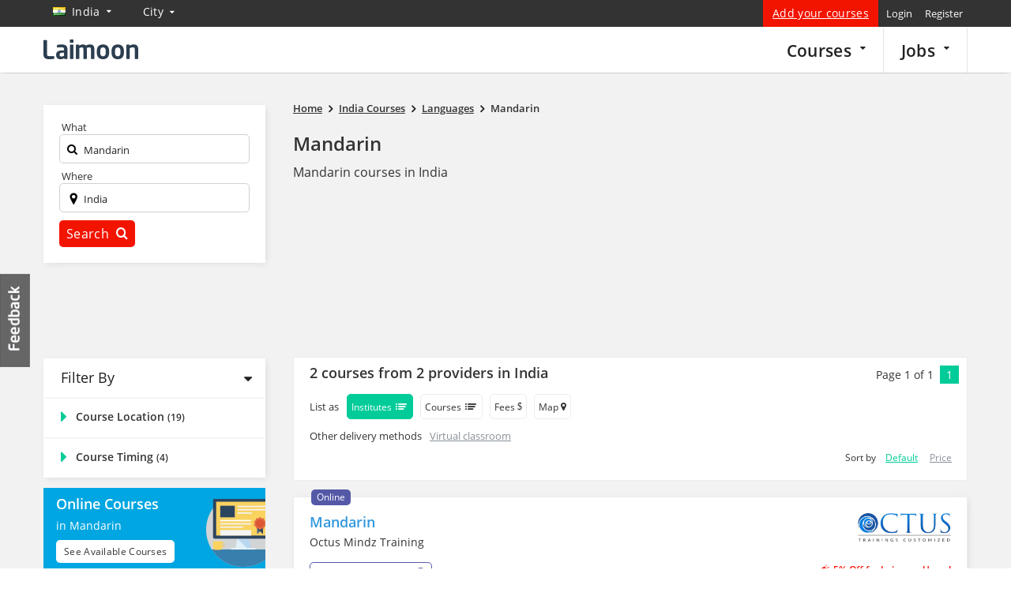

--- FILE ---
content_type: text/html; charset=UTF-8
request_url: https://courses.laimoon.com/general/guestsettings?v=0.4647485988262847
body_size: 196
content:
{"phonePrefix":"+1","userCountry":"united-states","userCity":"","userCurrency":"USD","countryId":"221","status":"success"}

--- FILE ---
content_type: text/css
request_url: https://cdn.laimoon.com/courses/css/listing.css?v=4.019
body_size: 63785
content:
@charset "UTF-8";/*! normalize.css v3.0.3 | MIT License | github.com/necolas/normalize.css */html{font-family:sans-serif;-ms-text-size-adjust:100%;-webkit-text-size-adjust:100%}body{margin:0}article,aside,details,figcaption,figure,footer,header,hgroup,main,menu,nav,section,summary{display:block}audio,canvas,progress,video{display:inline-block;vertical-align:baseline}audio:not([controls]){display:none;height:0}[hidden],template{display:none}a{background-color:transparent}a:active,a:hover{outline:0}abbr[title]{border-bottom:1px dotted}b,strong{font-weight:700}dfn{font-style:italic}h1{font-size:2em;margin:.67em 0}mark{background:#ff0;color:#000}small{font-size:80%}sub,sup{font-size:75%;line-height:0;position:relative;vertical-align:baseline}sup{top:-.5em}sub{bottom:-.25em}img{border:0}svg:not(:root){overflow:hidden}figure{margin:1em 40px}hr{box-sizing:content-box;height:0}pre{overflow:auto}code,kbd,pre,samp{font-family:monospace,monospace;font-size:1em}button,input,optgroup,select,textarea{color:inherit;font:inherit;margin:0}button{overflow:visible}button,select{text-transform:none}button,html input[type=button],input[type=reset],input[type=submit]{-webkit-appearance:button;cursor:pointer}button[disabled],html input[disabled]{cursor:default}button::-moz-focus-inner,input::-moz-focus-inner{border:0;padding:0}input{line-height:normal}input[type=checkbox],input[type=radio]{box-sizing:border-box;padding:0}input[type=number]::-webkit-inner-spin-button,input[type=number]::-webkit-outer-spin-button{height:auto}input[type=search]{-webkit-appearance:textfield;box-sizing:content-box}input[type=search]::-webkit-search-cancel-button,input[type=search]::-webkit-search-decoration{-webkit-appearance:none}fieldset{border:1px solid silver;margin:0 2px;padding:.35em .625em .75em}legend{border:0;padding:0}textarea{overflow:auto}optgroup{font-weight:700}table{border-collapse:collapse;border-spacing:0}td,th{padding:0}/*! Source: https://github.com/h5bp/html5-boilerplate/blob/master/src/css/main.css */@media print{*,:after,:before{background:0 0!important;color:#000!important;box-shadow:none!important;text-shadow:none!important}a,a:visited{text-decoration:underline}a[href]:after{content:" (" attr(href) ")"}abbr[title]:after{content:" (" attr(title) ")"}a[href^="#"]:after,a[href^="javascript:"]:after{content:""}blockquote,pre{border:1px solid #999;page-break-inside:avoid}thead{display:table-header-group}img,tr{page-break-inside:avoid}img{max-width:100%!important}h2,h3,p{orphans:3;widows:3}h2,h3{page-break-after:avoid}.navbar{display:none}.btn>.caret,.dropup>.btn>.caret{border-top-color:#000!important}.label{border:1px solid #000}.table{border-collapse:collapse!important}.table td,.table th{background-color:#fff!important}.table-bordered td,.table-bordered th{border:1px solid #ddd!important}}*{-webkit-box-sizing:border-box;-moz-box-sizing:border-box;box-sizing:border-box}:after,:before{-webkit-box-sizing:border-box;-moz-box-sizing:border-box;box-sizing:border-box}html{font-size:10px;-webkit-tap-highlight-color:rgba(0,0,0,0)}body{font-family:"Helvetica Neue",Helvetica,Arial,sans-serif;font-size:14px;line-height:1.42857;color:#333;background-color:#fff}button,input,select,textarea{font-family:inherit;font-size:inherit;line-height:inherit}a{color:#337ab7;text-decoration:none}a:focus,a:hover{color:#23527c;text-decoration:underline}a:focus{outline:5px auto -webkit-focus-ring-color;outline-offset:-2px}figure{margin:0}img{vertical-align:middle}.img-responsive{display:block;max-width:100%;height:auto}.img-rounded{border-radius:6px}.img-thumbnail{padding:4px;line-height:1.42857;background-color:#fff;border:1px solid #ddd;border-radius:4px;-webkit-transition:all .2s ease-in-out;-o-transition:all .2s ease-in-out;transition:all .2s ease-in-out;display:inline-block;max-width:100%;height:auto}.img-circle{border-radius:50%}hr{margin-top:20px;margin-bottom:20px;border:0;border-top:1px solid #eee}.sr-only{position:absolute;width:1px;height:1px;margin:-1px;padding:0;overflow:hidden;clip:rect(0,0,0,0);border:0}.sr-only-focusable:active,.sr-only-focusable:focus{position:static;width:auto;height:auto;margin:0;overflow:visible;clip:auto}[role=button]{cursor:pointer}.h1,.h2,.h3,.h4,.h5,.h6,h1,h2,h3,h4,h5,h6{font-family:inherit;font-weight:500;line-height:1.1;color:inherit}.h1 .small,.h1 small,.h2 .small,.h2 small,.h3 .small,.h3 small,.h4 .small,.h4 small,.h5 .small,.h5 small,.h6 .small,.h6 small,h1 .small,h1 small,h2 .small,h2 small,h3 .small,h3 small,h4 .small,h4 small,h5 .small,h5 small,h6 .small,h6 small{font-weight:400;line-height:1;color:#777}.h1,.h2,.h3,h1,h2,h3{margin-top:20px;margin-bottom:10px}.h1 .small,.h1 small,.h2 .small,.h2 small,.h3 .small,.h3 small,h1 .small,h1 small,h2 .small,h2 small,h3 .small,h3 small{font-size:65%}.h4,.h5,.h6,h4,h5,h6{margin-top:10px;margin-bottom:10px}.h4 .small,.h4 small,.h5 .small,.h5 small,.h6 .small,.h6 small,h4 .small,h4 small,h5 .small,h5 small,h6 .small,h6 small{font-size:75%}.h1,h1{font-size:36px}.h2,h2{font-size:30px}.h3,h3{font-size:24px}.h4,h4{font-size:18px}.h5,h5{font-size:14px}.h6,h6{font-size:12px}p{margin:0 0 10px}.lead{margin-bottom:20px;font-size:16px;font-weight:300;line-height:1.4}@media (min-width:768px){.lead{font-size:21px}}.small,small{font-size:85%}.mark,mark{background-color:#fcf8e3;padding:.2em}.text-left{text-align:left}.text-right{text-align:right}.text-center{text-align:center}.text-justify{text-align:justify}.text-nowrap{white-space:nowrap}.text-lowercase{text-transform:lowercase}.initialism,.text-uppercase{text-transform:uppercase}.text-capitalize{text-transform:capitalize}.text-muted{color:#777}.text-primary{color:#337ab7}a.text-primary:focus,a.text-primary:hover{color:#286090}.text-success{color:#3c763d}a.text-success:focus,a.text-success:hover{color:#2b542c}.text-info{color:#31708f}a.text-info:focus,a.text-info:hover{color:#245269}.text-warning{color:#8a6d3b}a.text-warning:focus,a.text-warning:hover{color:#66512c}.text-danger{color:#a94442}a.text-danger:focus,a.text-danger:hover{color:#843534}.bg-primary{color:#fff}.bg-primary{background-color:#337ab7}a.bg-primary:focus,a.bg-primary:hover{background-color:#286090}.bg-success{background-color:#dff0d8}a.bg-success:focus,a.bg-success:hover{background-color:#c1e2b3}.bg-info{background-color:#d9edf7}a.bg-info:focus,a.bg-info:hover{background-color:#afd9ee}.bg-warning{background-color:#fcf8e3}a.bg-warning:focus,a.bg-warning:hover{background-color:#f7ecb5}.bg-danger{background-color:#f2dede}a.bg-danger:focus,a.bg-danger:hover{background-color:#e4b9b9}.page-header{padding-bottom:9px;margin:40px 0 20px;border-bottom:1px solid #eee}ol,ul{margin-top:0;margin-bottom:10px}ol ol,ol ul,ul ol,ul ul{margin-bottom:0}.list-unstyled{padding-left:0;list-style:none}.list-inline{padding-left:0;list-style:none;margin-left:-5px}.list-inline>li{display:inline-block;padding-left:5px;padding-right:5px}dl{margin-top:0;margin-bottom:20px}dd,dt{line-height:1.42857}dt{font-weight:700}dd{margin-left:0}.dl-horizontal dd:after,.dl-horizontal dd:before{content:" ";display:table}.dl-horizontal dd:after{clear:both}@media (min-width:768px){.dl-horizontal dt{float:left;width:160px;clear:left;text-align:right;overflow:hidden;text-overflow:ellipsis;white-space:nowrap}.dl-horizontal dd{margin-left:180px}}abbr[data-original-title],abbr[title]{cursor:help;border-bottom:1px dotted #777}.initialism{font-size:90%}blockquote{padding:10px 20px;margin:0 0 20px;font-size:17.5px;border-left:5px solid #eee}blockquote ol:last-child,blockquote p:last-child,blockquote ul:last-child{margin-bottom:0}blockquote .small,blockquote footer,blockquote small{display:block;font-size:80%;line-height:1.42857;color:#777}blockquote .small:before,blockquote footer:before,blockquote small:before{content:'\2014 \00A0'}.blockquote-reverse,blockquote.pull-right{padding-right:15px;padding-left:0;border-right:5px solid #eee;border-left:0;text-align:right}.blockquote-reverse .small:before,.blockquote-reverse footer:before,.blockquote-reverse small:before,blockquote.pull-right .small:before,blockquote.pull-right footer:before,blockquote.pull-right small:before{content:''}.blockquote-reverse .small:after,.blockquote-reverse footer:after,.blockquote-reverse small:after,blockquote.pull-right .small:after,blockquote.pull-right footer:after,blockquote.pull-right small:after{content:'\00A0 \2014'}address{margin-bottom:20px;font-style:normal;line-height:1.42857}.container{margin-right:auto;margin-left:auto;padding-left:15px;padding-right:15px}.container:after,.container:before{content:" ";display:table}.container:after{clear:both}@media (min-width:768px){.container{width:750px}}@media (min-width:992px){.container{width:970px}}@media (min-width:1200px){.container{width:1170px}}.container-fluid{margin-right:auto;margin-left:auto;padding-left:15px;padding-right:15px}.container-fluid:after,.container-fluid:before{content:" ";display:table}.container-fluid:after{clear:both}.row{margin-left:-15px;margin-right:-15px}.row:after,.row:before{content:" ";display:table}.row:after{clear:both}.col-lg-1,.col-lg-10,.col-lg-11,.col-lg-12,.col-lg-2,.col-lg-3,.col-lg-4,.col-lg-5,.col-lg-6,.col-lg-7,.col-lg-8,.col-lg-9,.col-md-1,.col-md-10,.col-md-11,.col-md-12,.col-md-2,.col-md-3,.col-md-4,.col-md-5,.col-md-6,.col-md-7,.col-md-8,.col-md-9,.col-sm-1,.col-sm-10,.col-sm-11,.col-sm-12,.col-sm-2,.col-sm-3,.col-sm-4,.col-sm-5,.col-sm-6,.col-sm-7,.col-sm-8,.col-sm-9,.col-xs-1,.col-xs-10,.col-xs-11,.col-xs-12,.col-xs-2,.col-xs-3,.col-xs-4,.col-xs-5,.col-xs-6,.col-xs-7,.col-xs-8,.col-xs-9{position:relative;min-height:1px;padding-left:15px;padding-right:15px}.col-xs-1,.col-xs-10,.col-xs-11,.col-xs-12,.col-xs-2,.col-xs-3,.col-xs-4,.col-xs-5,.col-xs-6,.col-xs-7,.col-xs-8,.col-xs-9{float:left}.col-xs-1{width:8.33333%}.col-xs-2{width:16.66667%}.col-xs-3{width:25%}.col-xs-4{width:33.33333%}.col-xs-5{width:41.66667%}.col-xs-6{width:50%}.col-xs-7{width:58.33333%}.col-xs-8{width:66.66667%}.col-xs-9{width:75%}.col-xs-10{width:83.33333%}.col-xs-11{width:91.66667%}.col-xs-12{width:100%}.col-xs-pull-0{right:auto}.col-xs-pull-1{right:8.33333%}.col-xs-pull-2{right:16.66667%}.col-xs-pull-3{right:25%}.col-xs-pull-4{right:33.33333%}.col-xs-pull-5{right:41.66667%}.col-xs-pull-6{right:50%}.col-xs-pull-7{right:58.33333%}.col-xs-pull-8{right:66.66667%}.col-xs-pull-9{right:75%}.col-xs-pull-10{right:83.33333%}.col-xs-pull-11{right:91.66667%}.col-xs-pull-12{right:100%}.col-xs-push-0{left:auto}.col-xs-push-1{left:8.33333%}.col-xs-push-2{left:16.66667%}.col-xs-push-3{left:25%}.col-xs-push-4{left:33.33333%}.col-xs-push-5{left:41.66667%}.col-xs-push-6{left:50%}.col-xs-push-7{left:58.33333%}.col-xs-push-8{left:66.66667%}.col-xs-push-9{left:75%}.col-xs-push-10{left:83.33333%}.col-xs-push-11{left:91.66667%}.col-xs-push-12{left:100%}.col-xs-offset-0{margin-left:0}.col-xs-offset-1{margin-left:8.33333%}.col-xs-offset-2{margin-left:16.66667%}.col-xs-offset-3{margin-left:25%}.col-xs-offset-4{margin-left:33.33333%}.col-xs-offset-5{margin-left:41.66667%}.col-xs-offset-6{margin-left:50%}.col-xs-offset-7{margin-left:58.33333%}.col-xs-offset-8{margin-left:66.66667%}.col-xs-offset-9{margin-left:75%}.col-xs-offset-10{margin-left:83.33333%}.col-xs-offset-11{margin-left:91.66667%}.col-xs-offset-12{margin-left:100%}@media (min-width:768px){.col-sm-1,.col-sm-10,.col-sm-11,.col-sm-12,.col-sm-2,.col-sm-3,.col-sm-4,.col-sm-5,.col-sm-6,.col-sm-7,.col-sm-8,.col-sm-9{float:left}.col-sm-1{width:8.33333%}.col-sm-2{width:16.66667%}.col-sm-3{width:25%}.col-sm-4{width:33.33333%}.col-sm-5{width:41.66667%}.col-sm-6{width:50%}.col-sm-7{width:58.33333%}.col-sm-8{width:66.66667%}.col-sm-9{width:75%}.col-sm-10{width:83.33333%}.col-sm-11{width:91.66667%}.col-sm-12{width:100%}.col-sm-pull-0{right:auto}.col-sm-pull-1{right:8.33333%}.col-sm-pull-2{right:16.66667%}.col-sm-pull-3{right:25%}.col-sm-pull-4{right:33.33333%}.col-sm-pull-5{right:41.66667%}.col-sm-pull-6{right:50%}.col-sm-pull-7{right:58.33333%}.col-sm-pull-8{right:66.66667%}.col-sm-pull-9{right:75%}.col-sm-pull-10{right:83.33333%}.col-sm-pull-11{right:91.66667%}.col-sm-pull-12{right:100%}.col-sm-push-0{left:auto}.col-sm-push-1{left:8.33333%}.col-sm-push-2{left:16.66667%}.col-sm-push-3{left:25%}.col-sm-push-4{left:33.33333%}.col-sm-push-5{left:41.66667%}.col-sm-push-6{left:50%}.col-sm-push-7{left:58.33333%}.col-sm-push-8{left:66.66667%}.col-sm-push-9{left:75%}.col-sm-push-10{left:83.33333%}.col-sm-push-11{left:91.66667%}.col-sm-push-12{left:100%}.col-sm-offset-0{margin-left:0}.col-sm-offset-1{margin-left:8.33333%}.col-sm-offset-2{margin-left:16.66667%}.col-sm-offset-3{margin-left:25%}.col-sm-offset-4{margin-left:33.33333%}.col-sm-offset-5{margin-left:41.66667%}.col-sm-offset-6{margin-left:50%}.col-sm-offset-7{margin-left:58.33333%}.col-sm-offset-8{margin-left:66.66667%}.col-sm-offset-9{margin-left:75%}.col-sm-offset-10{margin-left:83.33333%}.col-sm-offset-11{margin-left:91.66667%}.col-sm-offset-12{margin-left:100%}}@media (min-width:992px){.col-md-1,.col-md-10,.col-md-11,.col-md-12,.col-md-2,.col-md-3,.col-md-4,.col-md-5,.col-md-6,.col-md-7,.col-md-8,.col-md-9{float:left}.col-md-1{width:8.33333%}.col-md-2{width:16.66667%}.col-md-3{width:25%}.col-md-4{width:33.33333%}.col-md-5{width:41.66667%}.col-md-6{width:50%}.col-md-7{width:58.33333%}.col-md-8{width:66.66667%}.col-md-9{width:75%}.col-md-10{width:83.33333%}.col-md-11{width:91.66667%}.col-md-12{width:100%}.col-md-pull-0{right:auto}.col-md-pull-1{right:8.33333%}.col-md-pull-2{right:16.66667%}.col-md-pull-3{right:25%}.col-md-pull-4{right:33.33333%}.col-md-pull-5{right:41.66667%}.col-md-pull-6{right:50%}.col-md-pull-7{right:58.33333%}.col-md-pull-8{right:66.66667%}.col-md-pull-9{right:75%}.col-md-pull-10{right:83.33333%}.col-md-pull-11{right:91.66667%}.col-md-pull-12{right:100%}.col-md-push-0{left:auto}.col-md-push-1{left:8.33333%}.col-md-push-2{left:16.66667%}.col-md-push-3{left:25%}.col-md-push-4{left:33.33333%}.col-md-push-5{left:41.66667%}.col-md-push-6{left:50%}.col-md-push-7{left:58.33333%}.col-md-push-8{left:66.66667%}.col-md-push-9{left:75%}.col-md-push-10{left:83.33333%}.col-md-push-11{left:91.66667%}.col-md-push-12{left:100%}.col-md-offset-0{margin-left:0}.col-md-offset-1{margin-left:8.33333%}.col-md-offset-2{margin-left:16.66667%}.col-md-offset-3{margin-left:25%}.col-md-offset-4{margin-left:33.33333%}.col-md-offset-5{margin-left:41.66667%}.col-md-offset-6{margin-left:50%}.col-md-offset-7{margin-left:58.33333%}.col-md-offset-8{margin-left:66.66667%}.col-md-offset-9{margin-left:75%}.col-md-offset-10{margin-left:83.33333%}.col-md-offset-11{margin-left:91.66667%}.col-md-offset-12{margin-left:100%}}@media (min-width:1200px){.col-lg-1,.col-lg-10,.col-lg-11,.col-lg-12,.col-lg-2,.col-lg-3,.col-lg-4,.col-lg-5,.col-lg-6,.col-lg-7,.col-lg-8,.col-lg-9{float:left}.col-lg-1{width:8.33333%}.col-lg-2{width:16.66667%}.col-lg-3{width:25%}.col-lg-4{width:33.33333%}.col-lg-5{width:41.66667%}.col-lg-6{width:50%}.col-lg-7{width:58.33333%}.col-lg-8{width:66.66667%}.col-lg-9{width:75%}.col-lg-10{width:83.33333%}.col-lg-11{width:91.66667%}.col-lg-12{width:100%}.col-lg-pull-0{right:auto}.col-lg-pull-1{right:8.33333%}.col-lg-pull-2{right:16.66667%}.col-lg-pull-3{right:25%}.col-lg-pull-4{right:33.33333%}.col-lg-pull-5{right:41.66667%}.col-lg-pull-6{right:50%}.col-lg-pull-7{right:58.33333%}.col-lg-pull-8{right:66.66667%}.col-lg-pull-9{right:75%}.col-lg-pull-10{right:83.33333%}.col-lg-pull-11{right:91.66667%}.col-lg-pull-12{right:100%}.col-lg-push-0{left:auto}.col-lg-push-1{left:8.33333%}.col-lg-push-2{left:16.66667%}.col-lg-push-3{left:25%}.col-lg-push-4{left:33.33333%}.col-lg-push-5{left:41.66667%}.col-lg-push-6{left:50%}.col-lg-push-7{left:58.33333%}.col-lg-push-8{left:66.66667%}.col-lg-push-9{left:75%}.col-lg-push-10{left:83.33333%}.col-lg-push-11{left:91.66667%}.col-lg-push-12{left:100%}.col-lg-offset-0{margin-left:0}.col-lg-offset-1{margin-left:8.33333%}.col-lg-offset-2{margin-left:16.66667%}.col-lg-offset-3{margin-left:25%}.col-lg-offset-4{margin-left:33.33333%}.col-lg-offset-5{margin-left:41.66667%}.col-lg-offset-6{margin-left:50%}.col-lg-offset-7{margin-left:58.33333%}.col-lg-offset-8{margin-left:66.66667%}.col-lg-offset-9{margin-left:75%}.col-lg-offset-10{margin-left:83.33333%}.col-lg-offset-11{margin-left:91.66667%}.col-lg-offset-12{margin-left:100%}}.modal-open{overflow:hidden}.modal{display:none;overflow:hidden;position:fixed;top:0;right:0;bottom:0;left:0;z-index:1050;-webkit-overflow-scrolling:touch;outline:0}.modal.fade .modal-dialog{-webkit-transform:translate(0,-25%);-ms-transform:translate(0,-25%);-o-transform:translate(0,-25%);transform:translate(0,-25%);-webkit-transition:-webkit-transform .3s ease-out;-moz-transition:-moz-transform .3s ease-out;-o-transition:-o-transform .3s ease-out;transition:transform .3s ease-out}.modal.in .modal-dialog{-webkit-transform:translate(0,0);-ms-transform:translate(0,0);-o-transform:translate(0,0);transform:translate(0,0)}.modal-open .modal{overflow-x:hidden;overflow-y:auto}.modal-dialog{position:relative;width:auto;margin:10px}.modal-content{position:relative;background-color:#fff;border:1px solid #999;border:1px solid rgba(0,0,0,.2);border-radius:6px;-webkit-box-shadow:0 3px 9px rgba(0,0,0,.5);box-shadow:0 3px 9px rgba(0,0,0,.5);background-clip:padding-box;outline:0}.modal-backdrop{position:fixed;top:0;right:0;bottom:0;left:0;z-index:1040;background-color:#000}.modal-backdrop.fade{opacity:0;filter:alpha(opacity=0)}.modal-backdrop.in{opacity:.5;filter:alpha(opacity=50)}.modal-header{padding:15px;border-bottom:1px solid #e5e5e5}.modal-header:after,.modal-header:before{content:" ";display:table}.modal-header:after{clear:both}.modal-header .close{margin-top:-2px}.modal-title{margin:0;line-height:1.42857}.modal-body{position:relative;padding:15px}.modal-footer{padding:15px;text-align:right;border-top:1px solid #e5e5e5}.modal-footer:after,.modal-footer:before{content:" ";display:table}.modal-footer:after{clear:both}.modal-footer .btn+.btn{margin-left:5px;margin-bottom:0}.modal-footer .btn-group .btn+.btn{margin-left:-1px}.modal-footer .btn-block+.btn-block{margin-left:0}.modal-scrollbar-measure{position:absolute;top:-9999px;width:50px;height:50px;overflow:scroll}@media (min-width:768px){.modal-dialog{width:600px;margin:30px auto}.modal-content{-webkit-box-shadow:0 5px 15px rgba(0,0,0,.5);box-shadow:0 5px 15px rgba(0,0,0,.5)}.modal-sm{width:300px}}@media (min-width:992px){.modal-lg{width:900px}}.course-10,.course-12,.course-14,.course-15,.course-17,.course-177,.course-20,.course-21,.course-242,.course-243,.course-26,.course-268,.course-29,.course-292,.course-293,.course-294,.course-335,.course-377,.course-403,.course-414,.course-415,.course-417,.course-418,.course-419,.course-420,.course-421,.course-422,.course-423,.course-424,.course-425,.course-427,.course-428,.course-431,.course-432,.course-433,.course-434,.course-435,.course-436,.course-474,.course-475,.course-476,.course-477,.course-479,.course-480,.course-481,.course-483,.course-484,.course-485,.course-486,.course-492,.course-493,.course-494,.course-495,.course-498,.course-503,.course-504,.course-505,.course-511,.course-514,.course-515,.course-516,.course-536,.course-601,.course-66,.course-69,.course-70,.course-71,.course-72,.course-73,.course-74,.course-79,.course-80,.course-81,.course-82,.course-83,.course-84,.course-85,.course-86,.course-87,.course-88,.course-89,.course-9,.course-90,.course-91,.course-95,.course-certificate,.course-com,.course-default,.course-desktop,.course-energy,.course-mouse,.course-quality,.course-rubiks,.course-shield,.course-stuff,.course-trophy,[class*=" check-"],[class*=" fui-"],[class*=" icon-"],[class^=check-],[class^=fui-],[class^=icon-]{font-display:swap;font-family:Laimoon;speak:none;font-style:normal;font-variant:normal;text-transform:none;line-height:1;-webkit-font-smoothing:antialiased;-moz-osx-font-smoothing:grayscale}.course-534,.course-690,.icon-amt-asc,.icon-amt-desc,.icon-bullhorn-64,.icon-caret-down,.icon-caret-left,.icon-caret-right,.icon-caret-up,.icon-edit,.icon-reply,.icon-shopping-cart,.icon-trash,.icon-whatsapp,.icon2-gift,.icon2-gift1,.icon2-home,.icon2-home2,.icon2-home3,.icon2-presentation,.icon2-star-o,.icon2-verified,.icon2-video{font-display:swap;font-family:laimoon2;speak:none;font-style:normal;font-display:fallback;font-variant:normal;text-transform:none;line-height:1;-webkit-font-smoothing:antialiased;-moz-osx-font-smoothing:grayscale}.icon-trash:before{content:"\f014"}.icon2-gift1:before{content:"\ed00";font-weight:700}.icon2-gift:before{content:"\ed01"}.icon2-presentation:before{content:"\e900"}.icon2-verified:before{content:"\e901"}.icon-shopping-cart:before{content:"\e902"}.course-690:before{content:"\e903"}.icon-bullhorn-64:before{content:"\e904"}.icon2-star-o:before{content:"\e905"}.icon-reply:before,.icon2-home:before{content:"\e906"}.icon2-home2:before{content:"\e908"}.icon2-home3:before{content:"\e909"}.course-534:before{content:"\e90a"}.icon-edit:before{content:"\f044"}.icon-caret-down:before{content:"\f0d7"}.icon-caret-up:before{content:"\f0d8"}.icon-caret-left:before{content:"\f0d9"}.icon-whatsapp:before{content:"\f232"}.icon-amt-asc:before{content:"\f160"}.icon-amt-desc:before{content:"\f161"}.icon-caret-right:before{content:"\f0da"}.icon2-video:before{content:"\e90b"}.icon-clock:before{content:"\e67c"}.icon-hour-glass:before{content:"\e67d"}.icon-external:before{content:"\f08e"}.icon-click:before{content:"\e67e"}.icon-calling:before{content:"\e682"}.icon-callend:before{content:"\e681"}.icon-callbusy:before{content:"\e680"}.icon-study:before{content:"\e67f"}.icon-arts:before{content:"\e678"}.course-516:before,.icon-marine-diving:before{content:"\e679"}.course-515:before,.icon-science:before{content:"\e67a"}.icon-default:before{content:"\e637"}.icon-user:before{content:"\f007"}.icon-message:before{content:"\e677"}.course-511:before,.icon-course-511:before{content:"\e676"}.icon-sotho:before{content:"\e66e"}.icon-afrikaans:before{content:"\e66f"}.icon-zulu:before{content:"\e670"}.icon-bangali:before{content:"\e671"}.course-504:before,.icon-thai:before{content:"\e672"}.course-505:before,.icon-malay:before{content:"\e673"}.course-503:before,.icon-indonesia:before{content:"\e674"}.icon-xhosa:before{content:"\e675"}.course-90:before{content:"\e66d"}.course-91:before,.icon-building:before{content:"\e61f"}.course-268:before{content:"\e647"}.course-495:before{content:"\e621"}.course-493:before{content:"\e629"}.course-494:before{content:"\e643"}.course-492:before{content:"\e66c"}.icon-map-marker:before{content:"\f041"}.icon-reorder:before{content:"\f0c9"}.icon-angle-up:before{content:"\f106"}.icon-angle-down:before{content:"\f107"}.icon-close:before{content:"\e000"}.icon-plus:before{content:"\e001"}.icon-chevron-left:before{content:"\e002"}.icon-chevron-right:before{content:"\e003"}.fui-chevron-left:before{content:"\e004"}.fui-chevron-right:before{content:"\e005"}.icon-tick:before{content:"\e007"}.check-2723:before{content:"\e009"}.course-43:before{content:"\e00f"}.check-74:before,.course-74:before{content:"\e010"}.check-72:before{content:"\e627"}.check-71:before{content:"\e013"}.check-70:before{content:"\e61d"}.check-4454:before{content:"\e01a"}.check-61:before{content:"\e61c"}.check-60:before{content:"\e619"}.check-59:before{content:"\e01d"}.course-425:before,.course-79:before{content:"\e619"}.check-69:before,.course-10:before,.course-436:before{content:"\e61a"}.check-76:before,.course-421:before,.course-81:before{content:"\e61b"}.course-84:before{content:"\e61c"}.course-12:before{content:"\e61d"}.check-20:before,.course-17:before{content:"\e61e"}.check-2748:before{content:"\e61f"}.course-422:before,.course-82:before{content:"\e620"}.check-77:before,.course-21:before{content:"\e622"}.check-65:before,.course-88:before{content:"\e623"}.course-26:before,.course-427:before{content:"\e624"}.check-78:before{content:"\e625"}.check-67:before,.course-9:before{content:"\e626"}.course-14:before{content:"\e627"}.check-4453:before{content:"\e628"}.check-4455:before,.course-431:before{content:"\e62a"}.check-73:before,.course-15:before{content:"\e62b"}.check-95:before{content:"\e62c"}.check-66:before,.course-414:before,.course-83:before{content:"\e62d"}.check-4456:before,.course-514:before,.course-89:before{content:"\e62e"}.course-433:before,.course-86:before{content:"\e62f"}.icon-eng:before{content:"\e630"}.check-4452:before,.course-424:before,.course-85:before{content:"\e631"}.course-428:before,.course-498:before{content:"\e632"}.icon-cup:before{content:"\e633"}.course-601:before,.icon-guard:before{content:"\e634"}.course-403:before{content:"\e635"}.course-80:before{content:"\e636"}.course-87:before{content:"\e638"}.course-415:before{content:"\e639"}.course-419:before{content:"\e63a"}.course-66:before{content:"\e63b"}.course-420:before{content:"\e63c"}.course-29:before{content:"\e63d"}.course-434:before{content:"\e63e"}.course-418:before{content:"\e63f"}.course-335:before{content:"\e640"}.course-20:before{content:"\e641"}.course-423:before{content:"\e642"}.course-432:before{content:"\e645"}.course-242:before{content:"\e646"}.course-435:before{content:"\e647"}.icon-tri-up:before{content:"\e021"}.icon-tri-down:before{content:"\e022"}.icon-circle-check:before{content:"\e023"}.fa-close:before{content:"\e024"}.icon-remove:before{content:"\e02a"}.icon-radio:before{content:"\e02b"}.icon-circle-plus:before{content:"\e031"}.icon-radio-on:before{content:"\e032"}.icon-checkbox-on:before{content:"\e033"}.icon-checkbox:before{content:"\e034"}.icon-arrow-right:before{content:"\e648"}.loader:before{content:"\e649"}.icon-loader-4:before{content:"\e64a"}.icon-loader-3:before{content:"\e64b"}.fui-search:before{content:"\e64c"}.fui-share:before{content:"\e64d"}.fui-radio-on:before{content:"\e64e"}.fui-radio:before{content:"\e64f"}.fui-close:before{content:"\e650"}.fui-arrow-left:before{content:"\e651"}.fui-arrow-right:before{content:"\e652"}.fui-plus:before{content:"\e653"}.icon-minus:before{content:"\e654"}.fui-remove:before{content:"\e655"}.fui-circle-plus:before{content:"\e656"}.fui-circle-minus:before{content:"\e657"}.icon-circle-question:before{content:"\e658"}.icon-circle-info:before{content:"\e659"}.icon-quest:before{content:"\e65a"}.icon-sarrow-left:before{content:"\e65b"}.icon-sarrow-right:before{content:"\e65c"}.icon-twitter:before{content:"\e65d"}.icon-facebook:before{content:"\e65e"}.icon-linkedin:before{content:"\e65f"}.icon-dot:before{content:"\e660"}.icon-star-full:before{content:"\e661"}.icon-star-empty:before{content:"\e662"}.icon-fav:before{content:"\e663"}.icon-search:before{content:"\e664"}.icon-check-ticked:before{content:"\e665"}.icon-check-empty:before{content:"\e666"}.icon-phone:before{content:"\e667"}.icon-msg:before{content:"\e668"}.fui-sort-up:before{content:"\e669"}.fui-sort-down:before{content:"\e66a"}.icon-loader:before{content:"\e66b"}.course-70:before{content:"\e600"}.ciao:before{content:"\e601"}.course-475:before{content:"\e602"}.course-69:before{content:"\e603"}.farsi:before{content:"\e604"}.course-72:before{content:"\e605"}.course-292:before{content:"\e606"}.course-477:before{content:"\e607"}.course-293:before,.course-377:before{content:"\e608"}.ielts:before{content:"\e609"}.course-479:before{content:"\e60a"}.course-294:before{content:"\e60b"}.course-242:before{content:"\e646"}.course-480:before{content:"\e60c"}.course-481:before{content:"\e60d"}.course-73:before{content:"\e60e"}.course-476:before{content:"\e60f"}.course-483:before,.polish:before{content:"\e610"}.course-486:before{content:"\e611"}.course-71:before{content:"\e612"}.course-243:before{content:"\e613"}.course-474:before{content:"\e614"}.teofl:before{content:"\e615"}.tesol:before{content:"\e616"}.course-484:before{content:"\e617"}.course-485:before{content:"\e618"}.course-536:before{content:"\e62f"}.icon-search2:before{content:"\f002"}.icon-envelope-o:before{content:"\f003"}.icon-star:before{content:"\f005"}.icon-check:before{content:"\f00c"}.icon-times:before{content:"\f00d"}.icon-gear:before{content:"\f013"}.icon-play-circle-o:before{content:"\f01d"}.icon-rotate-right:before{content:"\f01e"}.icon-refresh:before{content:"\f021"}.chevron-left:before{content:"\f053"}.chevron-right:before{content:"\f054"}.icon-question-circle:before{content:"\f059"}.icon-info-circle:before{content:"\f05a"}.icon-times-circle-o:before{content:"\f05c"}.icon-check-circle-o:before{content:"\f05d"}.icon-arrow-left:before{content:"\f060"}.arrow-right:before{content:"\f061"}.icon-b-plus:before{content:"\f067"}.fui-minus:before{content:"\f068"}.icon-asterisk:before{content:"\f069"}.icon-eye:before{content:"\f06e"}.icon-warning:before{content:"\f071"}.icon-calendar:before{content:"\f073"}.icon-random:before{content:"\f074"}.icon-chevron-up:before{content:"\f077"}.icon-chevron-down:before{content:"\f078"}.icon-twitter-square:before{content:"\f081"}.icon-facebook-square:before{content:"\f082"}.icon-gears:before{content:"\f085"}.icon-sign-out:before{content:"\f08b"}.icon-linkedin-square:before{content:"\f08c"}.fui-twitter:before{content:"\f099"}.fui-facebook:before{content:"\f09a"}.icon-unlock:before{content:"\f09c"}.icon-bell-o:before{content:"\f0a2"}.icon-arrow-circle-left:before{content:"\f0a8"}.icon-arrow-circle-right:before{content:"\f0a9"}.icon-globe:before{content:"\f0ac"}.icon-filter:before{content:"\f0b0"}.icon-arrows-alt:before{content:"\f0b2"}.icon-group:before{content:"\f0c0"}.icon-chain:before{content:"\f0c1"}.icon-table:before{content:"\f0ce"}.icon-google-plus-square:before{content:"\f0d4"}.icon-sort-down:before{content:"\f0dd"}.icon-sort-up:before{content:"\f0de"}.fui-linkedin:before{content:"\f0e1"}.icon-rotate-left:before{content:"\f0e2"}.icon-lightbulb-o:before{content:"\f0eb"}.icon-bell:before{content:"\f0f3"}.icon-angle-double-left:before{content:"\f100"}.icon-angle-double-right:before,.icon-double-angle-right:before{content:"\f101"}.icon-angle-left:before{content:"\f104"}.icon-angle-right:before{content:"\f105"}.icon-circle-o:before{content:"\f10c"}.icon-spinner:before{content:"\f110"}.icon-circle:before{content:"\f111"}.icon-question:before{content:"\f128"}.icon-info:before{content:"\f129"}.icon-chevron-circle-left:before{content:"\f137"}.icon-chevron-circle-right:before{content:"\f138"}.icon-minus-square:before{content:"\f146"}.icon-minus-square-o:before{content:"\f147"}.language-icon{font-size:18px!important}.icon-vc{background:url(../img/virtual-classroomv1.png) no-repeat left top;height:23px}.vc-nav a:hover .icon-vc{background-position:left -24px}@media screen and (max-width:767px){.icon-vc{background:url(../img/virtual-classroomv0.png) no-repeat left 4px;height:22px}.vc-nav a:hover .icon-vc{background-position:left -20px}.tabber ul li a>i{width:30px!important}}.result-setting span{float:left;font-size:14px;height:11px;margin-right:3px;padding-left:5px;padding-top:3px}.result-setting span.flag{margin-top:7px}.result-setting span.flag-on{margin-top:3px}.result-setting span.uae{background:url(../img/laimoon-sprite.png) no-repeat 0 -51px}.result-setting span.saudiarabia{background:url(../img/laimoon-sprite.png) no-repeat 0 -24px}.result-setting span.qatar{background:url(../img/laimoon-sprite.png) no-repeat 0 -131px}.result-setting span.kuwait{background:url(../img/laimoon-sprite.png) no-repeat 0 0}.result-setting span.oman{background:url(../img/laimoon-sprite.png) no-repeat 0 -104px}.result-setting span.bahrain{background:url(../img/laimoon-sprite.png) no-repeat 0 -78px}.result-setting span.world{background:url(../img/laimoon-sprite.png) no-repeat 0 -161px}.flag{width:16px;height:11px;background:url(../img/laimoon-sprite.png) no-repeat;margin:3px 9px 3px 2px;float:left}.flag.flag-ad{background-position:-16px 0}.flag.flag-ae{background-position:-32px 0}.flag.flag-af{background-position:-48px 0}.flag.flag-ag{background-position:-64px 0}.flag.flag-ai{background-position:-80px 0}.flag.flag-al{background-position:-96px 0}.flag.flag-am{background-position:-112px 0}.flag.flag-an{background-position:-128px 0}.flag.flag-ao{background-position:-144px 0}.flag.flag-ar{background-position:-160px 0}.flag.flag-as{background-position:-176px 0}.flag.flag-at{background-position:-192px 0}.flag.flag-au{background-position:-208px 0}.flag.flag-aw{background-position:-224px 0}.flag.flag-az{background-position:-240px 0}.flag.flag-ba{background-position:0 -11px}.flag.flag-bb{background-position:-16px -11px}.flag.flag-bd{background-position:-32px -11px}.flag.flag-be{background-position:-48px -11px}.flag.flag-bf{background-position:-64px -11px}.flag.flag-bg{background-position:-80px -11px}.flag.flag-bh{background-position:-96px -11px}.flag.flag-bi{background-position:-112px -11px}.flag.flag-bj{background-position:-128px -11px}.flag.flag-bm{background-position:-144px -11px}.flag.flag-bn{background-position:-160px -11px}.flag.flag-bo{background-position:-176px -11px}.flag.flag-br{background-position:-192px -11px}.flag.flag-bs{background-position:-208px -11px}.flag.flag-bt{background-position:-224px -11px}.flag.flag-bv{background-position:-240px -11px}.flag.flag-bw{background-position:0 -22px}.flag.flag-by{background-position:-16px -22px}.flag.flag-bz{background-position:-32px -22px}.flag.flag-ca{background-position:-48px -22px}.flag.flag-catalonia{background-position:-64px -22px}.flag.flag-cd{background-position:-80px -22px}.flag.flag-cf{background-position:-96px -22px}.flag.flag-cg{background-position:-112px -22px}.flag.flag-ch{background-position:-128px -22px}.flag.flag-ci{background-position:-144px -22px}.flag.flag-ck{background-position:-160px -22px}.flag.flag-cl{background-position:-176px -22px}.flag.flag-cm{background-position:-192px -22px}.flag.flag-cn{background-position:-208px -22px}.flag.flag-co{background-position:-224px -22px}.flag.flag-cr{background-position:-240px -22px}.flag.flag-cu{background-position:0 -33px}.flag.flag-cv{background-position:-16px -33px}.flag.flag-cw{background-position:-32px -33px}.flag.flag-cy{background-position:-48px -33px}.flag.flag-cz{background-position:-64px -33px}.flag.flag-de{background-position:-80px -33px}.flag.flag-dj{background-position:-96px -33px}.flag.flag-dk{background-position:-112px -33px}.flag.flag-dm{background-position:-128px -33px}.flag.flag-do{background-position:-144px -33px}.flag.flag-dz{background-position:-160px -33px}.flag.flag-ec{background-position:-176px -33px}.flag.flag-ee{background-position:-192px -33px}.flag.flag-eg{background-position:-208px -33px}.flag.flag-eh{background-position:-224px -33px}.flag.flag-england{background-position:-240px -33px}.flag.flag-er{background-position:0 -44px}.flag.flag-es{background-position:-16px -44px}.flag.flag-et{background-position:-32px -44px}.flag.flag-eu{background-position:-48px -44px}.flag.flag-fi{background-position:-64px -44px}.flag.flag-fj{background-position:-80px -44px}.flag.flag-fk{background-position:-96px -44px}.flag.flag-fm{background-position:-112px -44px}.flag.flag-fo{background-position:-128px -44px}.flag.flag-fr{background-position:-144px -44px}.flag.flag-ga{background-position:-160px -44px}.flag.flag-gb{background-position:-176px -44px}.flag.flag-gd{background-position:-192px -44px}.flag.flag-ge{background-position:-208px -44px}.flag.flag-gf{background-position:-224px -44px}.flag.flag-gg{background-position:-240px -44px}.flag.flag-gh{background-position:0 -55px}.flag.flag-gi{background-position:-16px -55px}.flag.flag-gl{background-position:-32px -55px}.flag.flag-gm{background-position:-48px -55px}.flag.flag-gn{background-position:-64px -55px}.flag.flag-gp{background-position:-80px -55px}.flag.flag-gq{background-position:-96px -55px}.flag.flag-gr{background-position:-112px -55px}.flag.flag-gs{background-position:-128px -55px}.flag.flag-gt{background-position:-144px -55px}.flag.flag-gu{background-position:-160px -55px}.flag.flag-gw{background-position:-176px -55px}.flag.flag-gy{background-position:-192px -55px}.flag.flag-hk{background-position:-208px -55px}.flag.flag-hm{background-position:-224px -55px}.flag.flag-hn{background-position:-240px -55px}.flag.flag-hr{background-position:0 -66px}.flag.flag-ht{background-position:-16px -66px}.flag.flag-hu{background-position:-32px -66px}.flag.flag-ic{background-position:-48px -66px}.flag.flag-id{background-position:-64px -66px}.flag.flag-ie{background-position:-80px -66px}.flag.flag-il{background-position:-96px -66px}.flag.flag-im{background-position:-112px -66px}.flag.flag-in{background-position:-128px -66px}.flag.flag-io{background-position:-144px -66px}.flag.flag-iq{background-position:-160px -66px}.flag.flag-ir{background-position:-176px -66px}.flag.flag-is{background-position:-192px -66px}.flag.flag-it{background-position:-208px -66px}.flag.flag-je{background-position:-224px -66px}.flag.flag-jm{background-position:-240px -66px}.flag.flag-jo{background-position:0 -77px}.flag.flag-jp{background-position:-16px -77px}.flag.flag-ke{background-position:-32px -77px}.flag.flag-kg{background-position:-48px -77px}.flag.flag-kh{background-position:-64px -77px}.flag.flag-ki{background-position:-80px -77px}.flag.flag-km{background-position:-96px -77px}.flag.flag-kn{background-position:-112px -77px}.flag.flag-kp{background-position:-128px -77px}.flag.flag-kr{background-position:-144px -77px}.flag.flag-kurdistan{background-position:-160px -77px}.flag.flag-kw{background-position:-176px -77px}.flag.flag-ky{background-position:-192px -77px}.flag.flag-kz{background-position:-208px -77px}.flag.flag-la{background-position:-224px -77px}.flag.flag-lb{background-position:-240px -77px}.flag.flag-lc{background-position:0 -88px}.flag.flag-li{background-position:-16px -88px}.flag.flag-lk{background-position:-32px -88px}.flag.flag-lr{background-position:-48px -88px}.flag.flag-ls{background-position:-64px -88px}.flag.flag-lt{background-position:-80px -88px}.flag.flag-lu{background-position:-96px -88px}.flag.flag-lv{background-position:-112px -88px}.flag.flag-ly{background-position:-128px -88px}.flag.flag-ma{background-position:-144px -88px}.flag.flag-mc{background-position:-160px -88px}.flag.flag-md{background-position:-176px -88px}.flag.flag-me{background-position:-192px -88px}.flag.flag-mg{background-position:-208px -88px}.flag.flag-mh{background-position:-224px -88px}.flag.flag-mk{background-position:-240px -88px}.flag.flag-ml{background-position:0 -99px}.flag.flag-mm{background-position:-16px -99px}.flag.flag-mn{background-position:-32px -99px}.flag.flag-mo{background-position:-48px -99px}.flag.flag-mp{background-position:-64px -99px}.flag.flag-mq{background-position:-80px -99px}.flag.flag-mr{background-position:-96px -99px}.flag.flag-ms{background-position:-112px -99px}.flag.flag-mt{background-position:-128px -99px}.flag.flag-mu{background-position:-144px -99px}.flag.flag-mv{background-position:-160px -99px}.flag.flag-mw{background-position:-176px -99px}.flag.flag-mx{background-position:-192px -99px}.flag.flag-my{background-position:-208px -99px}.flag.flag-mz{background-position:-224px -99px}.flag.flag-na{background-position:-240px -99px}.flag.flag-nc{background-position:0 -110px}.flag.flag-ne{background-position:-16px -110px}.flag.flag-nf{background-position:-32px -110px}.flag.flag-ng{background-position:-48px -110px}.flag.flag-ni{background-position:-64px -110px}.flag.flag-nl{background-position:-80px -110px}.flag.flag-no{background-position:-96px -110px}.flag.flag-np{background-position:-112px -110px}.flag.flag-nr{background-position:-128px -110px}.flag.flag-nu{background-position:-144px -110px}.flag.flag-nz{background-position:-160px -110px}.flag.flag-om{background-position:-176px -110px}.flag.flag-pa{background-position:-192px -110px}.flag.flag-pe{background-position:-208px -110px}.flag.flag-pf{background-position:-224px -110px}.flag.flag-pg{background-position:-240px -110px}.flag.flag-ph{background-position:0 -121px}.flag.flag-pk{background-position:-16px -121px}.flag.flag-pl{background-position:-32px -121px}.flag.flag-pm{background-position:-48px -121px}.flag.flag-pn{background-position:-64px -121px}.flag.flag-pr{background-position:-80px -121px}.flag.flag-ps{background-position:-96px -121px}.flag.flag-pt{background-position:-112px -121px}.flag.flag-pw{background-position:-128px -121px}.flag.flag-py{background-position:-144px -121px}.flag.flag-qa{background-position:-160px -121px}.flag.flag-re{background-position:-176px -121px}.flag.flag-ro{background-position:-192px -121px}.flag.flag-rs{background-position:-208px -121px}.flag.flag-ru{background-position:-224px -121px}.flag.flag-rw{background-position:-240px -121px}.flag.flag-sa{background-position:0 -132px}.flag.flag-sb{background-position:-16px -132px}.flag.flag-sc{background-position:-32px -132px}.flag.flag-scotland{background-position:-48px -132px}.flag.flag-sd{background-position:-64px -132px}.flag.flag-se{background-position:-80px -132px}.flag.flag-sg{background-position:-96px -132px}.flag.flag-sh{background-position:-112px -132px}.flag.flag-si{background-position:-128px -132px}.flag.flag-sk{background-position:-144px -132px}.flag.flag-sl{background-position:-160px -132px}.flag.flag-sm{background-position:-176px -132px}.flag.flag-sn{background-position:-192px -132px}.flag.flag-so{background-position:-208px -132px}.flag.flag-somaliland{background-position:-224px -132px}.flag.flag-sr{background-position:-240px -132px}.flag.flag-ss{background-position:0 -143px}.flag.flag-st{background-position:-16px -143px}.flag.flag-sv{background-position:-32px -143px}.flag.flag-sx{background-position:-48px -143px}.flag.flag-sy{background-position:-64px -143px}.flag.flag-sz{background-position:-80px -143px}.flag.flag-tc{background-position:-96px -143px}.flag.flag-td{background-position:-112px -143px}.flag.flag-tf{background-position:-128px -143px}.flag.flag-tg{background-position:-144px -143px}.flag.flag-th{background-position:-160px -143px}.flag.flag-tj{background-position:-176px -143px}.flag.flag-tk{background-position:-192px -143px}.flag.flag-tl{background-position:-208px -143px}.flag.flag-tm{background-position:-224px -143px}.flag.flag-tn{background-position:-240px -143px}.flag.flag-to{background-position:0 -154px}.flag.flag-tr{background-position:-16px -154px}.flag.flag-tt{background-position:-32px -154px}.flag.flag-tv{background-position:-48px -154px}.flag.flag-tw{background-position:-64px -154px}.flag.flag-tz{background-position:-80px -154px}.flag.flag-ua{background-position:-96px -154px}.flag.flag-ug{background-position:-112px -154px}.flag.flag-um{background-position:-128px -154px}.flag.flag-us{background-position:-144px -154px}.flag.flag-uy{background-position:-160px -154px}.flag.flag-uz{background-position:-176px -154px}.flag.flag-va{background-position:-192px -154px}.flag.flag-vc{background-position:-208px -154px}.flag.flag-ve{background-position:-224px -154px}.flag.flag-vg{background-position:-240px -154px}.flag.flag-vi{background-position:0 -165px}.flag.flag-vn{background-position:-16px -165px}.flag.flag-vu{background-position:-32px -165px}.flag.flag-wales{background-position:-48px -165px}.flag.flag-wf{background-position:-64px -165px}.flag.flag-ws{background-position:-80px -165px}.flag.flag-ye{background-position:-96px -165px}.flag.flag-yt{background-position:-112px -165px}.flag.flag-za{background-position:-128px -165px}.flag.flag-zanzibar{background-position:-144px -165px}.flag.flag-zm{background-position:-160px -165px}.flag.flag-zw{background-position:-176px -165px}.flag.flag-on{background:url(../img/laimoon-sprite.png) no-repeat scroll -405px -306px;height:20px;margin-bottom:-2px;margin-right:5px;margin-top:-1px;width:20px}@font-face{font-display:swap;font-family:"Open Sans";font-style:normal;font-weight:400;src:url(../fonts/OpenSans-Regular.eot?) format("eot"),url(../fonts/OpenSans-Regular.woff2) format("woff2"),url(../fonts/OpenSans-Regular.woff) format("woff"),url(../fonts/OpenSans-Regular.ttf) format("truetype"),url(../fonts/OpenSans-Regular.svg#Open_Sans) format("svg")}@font-face{font-display:swap;font-family:"Open Sans";font-style:normal;font-weight:600;src:url(../fonts/OpenSans-SemiBold.eot?) format("eot"),url(../fonts/OpenSans-SemiBold.woff2) format("woff2"),url(../fonts/OpenSans-SemiBold.woff) format("woff"),url(../fonts/OpenSans-SemiBold.ttf) format("truetype"),url(../fonts/OpenSans-SemiBold.svg#Open_Sans) format("svg")}@font-face{font-display:swap;font-family:"Open Sans";font-style:normal;font-weight:300;src:url(../fonts/OpenSans-Light.eot?) format("eot"),url(../fonts/OpenSans-Light.woff2) format("woff2"),url(../fonts/OpenSans-Light.woff) format("woff"),url(../fonts/OpenSans-Light.ttf) format("truetype"),url(../fonts/OpenSans-Light.svg#Open_Sans) format("svg")}@font-face{font-display:swap;font-family:"Open Sans";font-style:normal;font-weight:700;src:url(../fonts/OpenSans-Bold.eot?) format("eot"),url(../fonts/OpenSans-Bold.woff2) format("woff2"),url(../fonts/OpenSans-Bold.woff) format("woff"),url(../fonts/OpenSans-Bold.ttf) format("truetype"),url(../fonts/OpenSans-Bold.svg#Open_Sans) format("svg")}@font-face{font-display:swap;font-family:"Noto Kufi Arabic";font-style:normal;font-weight:700;src:url(../fonts/NotoKufiArabic-Bold.eot?) format("eot"),url(../fonts/NotoKufiArabic-Bold.woff2) format("woff2"),url(../fonts/NotoKufiArabic-Bold.woff) format("woff"),url(../fonts/NotoKufiArabic-Bold.ttf) format("truetype"),url(../fonts/NotoKufiArabic-Bold.svg#Noto_Kufi_Arabic) format("svg")}@font-face{font-display:swap;font-family:"Noto Kufi Arabic";font-style:normal;font-weight:400;src:url(../fonts/NotoKufiArabic.eot?) format("eot"),url(../fonts/NotoKufiArabic.woff2) format("woff2"),url(../fonts/NotoKufiArabic.woff) format("woff"),url(../fonts/NotoKufiArabic.ttf) format("truetype"),url(../fonts/NotoKufiArabic.svg#Noto_Kufi_Arabic) format("svg")}@font-face{font-display:swap;font-family:laimoon;font-style:normal;font-weight:400;src:url(../fonts/Laimoon.eot?) format("eot"),url(../fonts/Laimoon.woff) format("woff"),url(../fonts/Laimoon.ttf) format("truetype"),url(../fonts/Laimoon.svg#laimoon) format("svg")}@font-face{font-display:swap;font-family:laimoon2;font-style:normal;font-weight:400;src:url(../fonts/laimoon2.eot?) format("eot"),url(../fonts/laimoon2.woff) format("woff"),url(../fonts/laimoon2.ttf) format("truetype"),url(../fonts/laimoon2.svg#laimoon2) format("svg")}html{background:#fff}body{-webkit-animation-delay:.1s;-webkit-animation-name:fontfix;-webkit-animation-duration:.1s;-webkit-animation-iteration-count:1;-webkit-animation-timing-function:linear;color:#333;font-family:"Open Sans",Arial,sans-serif;font-size:14px;line-height:18px;line-height:1.42857143;background-color:#fff;overflow-x:hidden}a,abbr,acronym,address,applet,b,big,blockquote,body,caption,center,cite,code,dd,del,dfn,div,dl,dt,em,fieldset,font,form,h1,h2,h3,h4,h5,h6,html,i,iframe,img,ins,kbd,label,legend,li,object,ol,p,pre,q,s,samp,small,span,strike,strong,sub,sup,table,tbody,td,tfoot,th,thead,tr,tt,u,ul,var{margin:0;padding:0;border:0;outline:0!important;font-size:100%;vertical-align:baseline;background:0 0;font-family:"Open Sans",Arial,sans-serif;font-weight:400}h1,h1 *,h2,h2 *,h3,h3 *,h4,h4 *,h5,h5 *,h6,h6 *,strong,strong *{font-weight:600}a{text-decoration:none}a:hover{color:#fff}a:focus{color:inherit;text-decoration:none}a:hover{text-decoration:none}cite{font-style:normal!important}input:focus{outline-offset:0!important}input[type=text]{-webkit-appearance:none;-moz-appearance:none;appearance:none}.safari body{overflow-x:hidden}ol,ul{list-style:none}blockquote,q{quotes:none}blockquote:after,blockquote:before{content:'';content:none}q:after,q:before{content:'';content:none}:focus{outline:0!important}em.error{color:#b22222;font-size:11px;padding-bottom:0}a:hover{color:#00a6e1;outline:0}h1{font-size:24px;margin-bottom:15px;line-height:30px;color:#333;font-family:'Open Sans',Arial,sans-serif}h1.search-result{font-size:20px}h1.search-result a{color:#5f61ac!important;text-decoration:underline}h2{font-size:21px;margin-bottom:15px;color:#000}h3{font-size:18px;margin-bottom:5px}h4{font-size:16px;margin-bottom:4px}h5{font-size:14px;margin-bottom:2px}h6{font-size:12px;margin-bottom:0}ol{list-style:decimal}ul{list-style:disc}li{margin-left:30px}ul li{margin:0;padding:0 0 4px 15px;list-style:none}input[type=hidden]{display:none!important}address,dl,fieldset,hr,ol,p,pre,table,ul{margin-bottom:19px}b,caption,dt,legend,strong,th,thead{font-family:'Open Sans',Arial,sans-serif;font-size:100%}cite,dfn,em,i{font-style:italic}code,kbd,pre,samp,tt,var{font-family:mono-space,monospace}small,sub,sup{font-size:12px}big{font-size:125%;line-height:80%}abbr,acronym{font-size:85%;text-transform:uppercase;letter-spacing:.1em}abbr[title],acronym[title],dfn[title]{border-bottom:1px dotted #000;cursor:help}sub,sup{line-height:0}sup{vertical-align:super}sub{vertical-align:sub}blockquote{padding:1.5em}hr{border:none;background:#ddd;width:100%}pre{overflow-x:auto;white-space:pre-wrap;white-space:-moz-pre-wrap!important;white-space:-o-pre-wrap;word-wrap:break-word}blockquote{padding-left:30px}button,input[type=text],textarea{border-radius:5px}button{border:none}.align-right,.f-right,.img-right,.right{float:right!important}.align-right,.img-right{margin-left:15px}.align-left,.f-left,.img-left,.left{float:left}.align-left,.img-left{margin-right:15px}a{color:#3498db;outline:medium none;text-decoration:none}ins{text-decoration:none!important}.promo-tooltip{background-color:#fff;font-weight:700;color:#00ba9a;border-radius:50%;padding:2px 5px;line-height:1;font-size:10px;position:relative;top:-7px;display:inline-block}.promo-tooltip span{position:absolute;left:-133px;top:21px;width:300px;background-color:#fff;font-size:12px;letter-spacing:.5px;font-weight:400;padding:5px 10px;text-align:left;line-height:1.2;display:none}.promo-tooltip:hover span{display:block}.promo-tooltip span label{position:relative;font-weight:400}.promo-tooltip span label:after,.promo-tooltip span label:before{bottom:100%;left:50%;border:solid transparent;content:" ";height:0;width:0;position:absolute;pointer-events:none}.promo-tooltip span label:after{border-color:rgba(136,183,213,0);border-bottom-color:#fff;border-width:8px;margin-left:-8px}.promo-tooltip span label:before{border-color:rgba(194,225,245,0);border-bottom-color:#fff;border-width:8px;margin-left:-8px}.home .header .search-expand{display:none}.tabber ul li a>i{color:#888;float:left;font-size:29px;line-height:18px;width:42px}.tabber ul li a>i.icon2-verified{font-size:23px;line-height:28px;color:#00b99b}.tabber ul li.addacourses a>i,.tabber ul li.postajob a>i{display:none}.view-more i{float:right;font-size:14px;line-height:16px}.reorder-icon{background:url(../img/sandwichv2.png) no-repeat left top}.reorder-icon{display:block;width:19px;height:15px;zoom:1.2;margin:6px}.count-top{background-color:#f31400;border-radius:50px;display:block;position:absolute;left:81%;top:4px;padding:1px 3px;line-height:1;font-size:10px}div.wishlist-global{float:left;position:relative}div.wishlist-global a{position:relative;padding-right:20px!important;cursor:pointer;padding:7px 8px;display:inline-block;color:#fff;font-size:13px}div.wishlist-global a i{padding-right:5px}.wishlist-items ul{margin:0}.wishlist-items li{padding:10px 5px;border-bottom:1px solid #e9e9e9}.wishlist-items li:last-child{border-bottom:1px solid transparent}.wishlist-items li:first-child{padding:0 5px 10px}.wishlist-items li a{float:left;width:90%;color:#3199de!important;padding:0!important;font-size:15px}.wishlist-items li a span{font-weight:600;font-size:15px}.wishlist-items li a small{display:block;color:#333}.wishlist-items li a.delete-trash{float:right;width:10%;text-align:right;padding:5px 0!important}.wishlist-items li a.delete-trash i{font-size:18px}.wishlist-model-header span{display:block;text-align:center;font-size:14px;padding:5px 0 0}.wishlist-model-header span a{text-decoration:underline}.wishlist-model ul{max-height:300px;overflow:auto;padding:20px}.wishlist-model h4{text-align:center;font-size:20px;margin:0;padding:3px 0}.wishlist-model-header{padding:12px 10px;border-bottom:1px solid #ccc}.nav-account div.wishlist-global{float:right}.navright .signup{margin-left:10px}#wishlist-modal .modal-dialog{padding:0}#wishlist-modal .modal-dialog a.dismiss-modal-close{right:14px;top:14px}#wishlist-modal .modal-dialog a.dismiss-modal-close:hover{color:#3498db!important}.spotlight{float:left;margin-bottom:30px;margin-top:125px;padding-top:40px;position:relative;width:100%}.spotlight.wsq{margin-top:164px}.language-home .spotlight{margin-top:0;padding-top:0}a.read{padding-left:10px;display:inline-block;color:#960}a.read:hover{color:#333}.navright .nav-account{float:right;display:block}.nav-action{float:right}.nav-action a.thumb{color:#fff;float:right;font-size:18px;text-transform:capitalize}.nav-action a.thumb img{height:34px;overflow:hidden;display:inline-block}.nav-action a.thumb strong{font-size:14px;line-height:30px;padding:2px 10px;float:left}.login-setting{display:none;margin-top:0;top:34px;position:absolute;right:35px;width:220px;z-index:10}.login-setting ul{background-color:#fff;box-shadow:0 5px 5px #999;display:inline-block;margin:0;padding:10px}.login-setting li{float:left;padding:0!important;width:100%}.login-setting li.job-prefer a i.course-29{font-size:20px}.login-setting a{display:block;float:none!important;font-size:14px!important;padding:10px;text-transform:capitalize!important}.login-setting li i{float:right;color:#333}.login-setting a:hover{background:#21a5df;color:#fff}.activeSetting{display:block}.activemenu{background:#fff}.activemenu strong{color:#333}.header{float:left;transition:all .4s ease-in-out 0s;width:100%;z-index:999;background:#333;box-shadow:0 -4px 12px #222}.cart-page .header,.corporate .header,.courseguide .header,.discussion .header{position:fixed;left:0;top:0}.header .container-fluid{background:#fff;margin-top:34px;padding-bottom:4px;padding-top:6px}.nav-account{float:right;display:none}.navright{float:right;position:relative}.navright .login{color:#fff;font-size:14px;letter-spacing:.3px;padding-right:10px;text-transform:capitalize;word-spacing:3px}.navright .signup{color:#fff;text-transform:none;letter-spacing:.3px;font-size:14px;background-color:#f31400;padding-left:12px;padding-right:12px;text-decoration:underline}.top-right{float:right;position:relative}.top-right a{padding:7px 8px;display:inline-block;color:#fff;font-size:13px}.inside .top-nav{position:relative}.top-nav{width:1170px;margin:0 auto}.header-nav{margin:0 auto}.inside .top-left{top:-96px}.commonview .top-left{transition:all .4s ease-in-out 0s}.cart-page .top-left,.commonview .top-left,.corporate .top-left,.courseguide .top-left,.discussion .top-left{position:fixed;top:0;z-index:999}.top-left{float:left;position:absolute;top:0}#matching-container{float:right;margin:0;padding-left:0;padding-top:0;position:relative;z-index:999}.nav-right a,.top-left a{color:#fff;float:left;font-size:18px;letter-spacing:.3px;padding:0;text-transform:capitalize}.result-setting{float:left!important;font-size:18px!important;padding:5px 20px 15px 10px!important;position:relative}.result-setting i{float:right;font-size:10px;padding:5px}.res-hover,a.result-setting:hover{background-color:#fff;color:#333!important}.resultbox{padding:0;position:absolute;top:34px;width:376px;z-index:9999}.citylister .resultbox{width:198px}.prefer-location{background:none repeat scroll 0 0 #fff;box-shadow:0 3px 3px #ccc;float:left;padding:10px 10px 15px;width:162%}.prefer-location ul{float:left;width:100%;margin:0}.prefer-location ul li{float:left;margin-bottom:3px;padding:2px 0 3px;width:25%}.resultbox-city .prefer-location ul{float:left;width:50%}.resultbox-city .prefer-location ul li,.resultbox-city.col1 .prefer-location ul{width:100%}.prefer-location ul li:last-child{padding-bottom:0}.prefer-location label.checkbox{float:none!important;margin-right:15px;font-size:16px;padding-top:3px;color:#333;font-family:'Open Sans',sans-serif}.prefer-location a{font-size:13px;font-family:'Open Sans',sans-serif;color:#3498db;text-transform:capitalize;width:100%;padding:3px}.prefer-location a:hover{color:#fff;background-color:#00a6e1}.prefer-location li.current a{color:#fff;background-color:#00a6e1}.prefer-location ul li.qatar-flag{background-position:0 -19px}.prefer-location ul li.saudi-flag{background-position:0 -44px}.prefer-location ul li.kuwait-flag{background-position:0 -92px}.prefer-location ul li.oman-flag{background-position:0 -68px}.prefer-location ul li.bahrain-flag{background-position:0 -116px}.prefer-location ul li.world{background:url(../img/world.png) no-repeat 0 0}.inside .header-nav,.inside .top-nav{position:relative}.header-nav{position:relative}.header-nav,.top-nav{margin:0 auto}div#logo,h1#logo{float:left;padding:8px 0 0 0}.inside div#logo,.inside h1#logo{padding-top:10px}div#logo a,h1#logo a{display:block;width:215px;height:32px;text-indent:-999em;background:url(../img/laimoon-new.png) no-repeat}.tabber{background:none repeat scroll 0 0 #eeeef6;top:34px;width:600px;z-index:10;box-shadow:0 5px 5px rgba(0,0,0,.5);display:none;padding:15px}.inside .tabber{left:auto;position:absolute;right:0;top:58px;margin-left:0;padding:15px;z-index:9999}.courseguide .tabber,.courseview .tabber,.inside .f-header .tabber,body .tabber{position:absolute;top:34px;left:-129px}.courses-nav .tabber{background:#e8f7f4}.career-guide .tabber{background:#fffee5;width:300px}.job-slide .tabber{width:300px}.tabber>.tabs,.tabber>.tabs-careerguides,.tabber>.tabs-course{padding-right:0;margin:0;padding-left:0;float:left;width:100%;background:#fff}.tabs-course>li{float:left;padding:0 17px;width:50%}.tabs-course>li.addacourses{background:#e8f7f4;border:none;padding:0;width:50%}.tabber .tabs-course li.addacourses a{border:none;background:0 0!important;color:#3498db!important;font-size:13px;letter-spacing:.3px;padding-bottom:0;text-align:right;text-decoration:underline;font-weight:600}.tabber .tabs-course li.addacourses.left a{text-align:left}.tabber .tabs-course li.addacourses:hover{background:#e8f7f4!important}.tabber .tabs-course li.addacourses:hover a{border:none!important}.tabs li,.tabs-careerguides li{width:100%;float:left}.tabber li:hover{background-color:#3498db}.tabber li:hover a{border-bottom:solid 1px #3498db!important;color:#fff!important}.tabber li:hover a i{color:#fff!important}.tabber li.postajob{background:#eeeef6;margin-top:-5px;padding-bottom:0!important;width:100%;padding-left:0}.tabber .tabs li.postajob.left a{text-align:left!important;padding-left:0!important;font-weight:700}.tabber li.postajob>a{background:0 0!important;font-size:13px!important;letter-spacing:.3px;padding-bottom:0!important;text-align:right!important;text-decoration:underline;text-transform:capitalize;color:#3498db!important}.tabber li.postajob:hover{border-bottom:none!important;background:#eeeef6!important}.tabber li.postajob a:hover{color:#3498db!important;border-bottom:none!important}.tabber>.tabs li>a,.tabber>.tabs-careerguides li>a,.tabber>.tabs-course li>a{border-bottom:1px solid #eee;color:#333;float:left;font-family:"Open Sans",sans-serif;font-size:16px;margin-bottom:0;margin-right:0;padding:13px 8px 14px 5px;text-align:left;width:100%;font-weight:300}.tab-list ul{float:left;margin-bottom:10px;padding:10px!important;width:580px;column-count:2;-moz-column-count:2;-webkit-column-count:2}a.sublink{background:#fff;border:1px solid #ccc;bottom:11px;-webkit-box-shadow:0 0 1px #ccc;-moz-box-shadow:0 0 1px #ccc;box-shadow:0 0 1px #ccc;color:#349ce4!important;font-size:14px;right:648px;padding:4px 12px;position:absolute;text-align:right}a.sublink:hover{background:#349ce4;color:#fff!important}a.view-more{float:right;margin-bottom:0;padding-top:0;position:absolute;bottom:20px;right:30px;width:75px}.tab-contents{background:none repeat scroll 0 0 #fff;margin:12px;overflow:auto;min-height:180px}.ie .tab-contents{overflow:hidden}.tab-list{padding:10px;float:left}.tab-list li{padding:0 0 10px}.ie .tab-list li{float:left;padding:0 0 5px;width:280px}.tab-list li a{font-size:14px;color:#222;font-family:'Open Sans',sans-serif;display:block}.tab-list li a i{color:#656565;width:30px;float:left}.tab-list li a:hover{color:#00a6e1}.tab-list li a:hover i{color:#00a6e1}.inside .navtop{margin-top:0;margin-right:0;padding-bottom:3px;padding-right:0}.inside .navtop>ul{margin:-6px 0 -4px 0;float:right;position:relative;padding-bottom:0;top:0;left:0}.inside .desk-menu{margin:-6px 0 -4px 0;float:right;position:relative;padding-bottom:0;top:0;left:0;left:0!important}.f-header .navtop ul{margin:-2px 0 0 0}.f-header .navtop ul ul{position:static!important}.inside .desk-menu>li,.inside .navtop>ul>li{float:left;padding:0;position:static}.inside .desk-menu>li>a,.inside .navtop>ul>li>a{font-family:'Open Sans',sans-serif;font-size:21px;color:#222;text-transform:inherit;float:left;font-weight:600;border-right:solid 1px #e5e5e5;padding:13px 22px!important;border-top:2px solid transparent;text-transform:capitalize}.inside .navtop>ul>li.active>a,.inside .navtop>ul>li>a:hover{background:#eeeef6;border-top:2px solid #5459a7;border-right:none;color:#5459a7;padding:20px 22px 22px 21px;margin:0}.inside .desk-menu>li.active>a,.inside .desk-menu>li>a:hover{background:#eeeef6;border-top:2px solid #5459a7;border-right:none;color:#5459a7;padding:20px 22px 22px 21px;margin:0}.inside .navtop>ul>li.active.courses-nav>a,.inside .navtop>ul>li.courses-nav>a:hover{background:#e8f7f4;border-color:#1aad91;color:#1aad91;padding:20px 22px 22px 21px}.inside .desk-menu>li.active.courses-nav>a,.inside .desk-menu>li.courses-nav>a:hover{background:#e8f7f4;border-color:#1aad91;color:#1aad91;padding:20px 22px 22px 21px}.inside .navtop>ul>li.active.career-guide>a,.inside .navtop>ul>li.career-guide>a:hover{background:#fffee5;border-top:solid 3px #f5e802;color:#222;padding:20px 22px 22px 21px}.inside .desk-menu>li.active.career-guide>a,.inside .desk-menu>li.career-guide>a:hover{background:#fffee5;border-top:solid 3px #f5e802;color:#222;padding:20px 22px 22px 21px}.cart-info a i{font-size:12px;float:right}.inside .desk-menu>li>a>i,.inside .navtop>ul>li>a>i{font-size:12px;float:right}.navtop{margin:0;padding:0}ul.desk-menu{position:absolute;top:-40px;left:248px;margin:0 0 0}.f-header .navtop ul{position:absolute;top:-40px;right:auto;left:170px;margin:0 0 0;transition:all .3s ease 0s}ul.desk-menu>li{float:left;padding:0;position:relative}ul.desk-menu>li>a{font-family:'Open Sans',sans-serif;font-size:14px;color:#fff;text-transform:capitalize;letter-spacing:.3px;float:left;padding:8px 30px 10px 0}ul.desk-menu>li>a i{float:right;font-size:10px;padding-top:3px;vertical-align:top}.f-header ul.desk-menu>li>a i{padding-top:4px!important}ul.desk-menu>li.active>a,ul.desk-menu>li>a:hover{background:#eeeef4;color:#5459af;border-top:solid 2px #5459af;padding:6px 15px 10px 15px;margin-right:15px;margin-left:-15px}.navtop ul>li.active.courses-nav>a,.navtop ul>li.courses-nav>a:hover{background:#e8f7f4;border-top:solid 2px #1aad91;color:#1aad91;padding:6px 15px 10px 15px}.navtop ul>li.active.career-guide>a,.navtop ul>li.career-guide>a:hover{background:#fffee5;border-top:solid 2px #f5e802;color:#222;padding:6px 15px 10px 15px}.search-expand{float:right;margin-right:0;padding-top:4px;padding-bottom:6px;padding-right:0}.focused-search{padding-right:15px}.focused-search a.search-here,.focused-search button.sbtn{right:12px}.select label.error{margin-top:-2px!important}.search-expand input{border:none;color:#222;font-size:13px;width:100%;padding-left:55px;font-family:'Open Sans',sans-serif;padding-bottom:7px;background:0 0}.search-expand .txt-search{padding-right:0;padding-left:10px}.search-expand .txt-input{padding:7px 10px 0;border:solid 1px #d1d1d1;border-radius:5px}.search-discuss .txt-input{padding:7px 10px 0;border:solid 1px #d1d1d1;border-radius:5px}.search-expand .txt-search label{font-size:13px;padding-right:5px;position:absolute;top:10px;left:20px;cursor:pointer}.search-select{float:left;margin-left:-10px;padding-right:10px;padding-top:7px;display:none}.search-expand span.close{position:absolute;top:2px;right:2px;cursor:pointer;color:#d3d1be;display:none}.screen-wrap-public .action-bottom{width:100%;position:relative}.search-courselist .courses-new-box{border:solid 1px #eee;border-left:solid 2px #49ba6f;margin-left:-3px;float:left;position:relative;margin-right:15px;width:322px;padding:8px 10px 10px 10px}.search-courselist .course-block{width:103%}.search-courselist .title-section{width:98%;padding:0 1%}.search-courselist .title-section h2{font-size:16px!important;font-family:'Open Sans',sans-serif}.search-courselist .block-left h2 a{font-size:16px!important;font-family:'Open Sans',sans-serif}.search-courselist .block-left h2 a small{display:block;color:#222;font-size:13px!important}.search-courselist .location-section{border-top:solid 1px #eee;border-bottom:solid 1px #eee;padding:6px 2%;width:96%;float:left;font-family:'Open Sans',sans-serif;font-size:14px}.search-courselist .location-section i{color:#49ba6f}.search-courselist .info-differ{border:none;margin:0;padding:10px 2% 0;width:96%}.search-courselist .info-common{width:100%;float:left}.search-courselist .info-common span{float:left;width:33%}.search-courselist .info-common span strong{font-size:14px!important;font-family:'Open Sans',sans-serif;color:#222}.search-courselist .set-width{width:67%!important}.search-courselist .action-clist{width:100%;float:left}.search-courselist .course-logo{float:left}.mba-url{left:56px;position:absolute;top:270px;font-size:14px}.border-strip{display:block;height:4px;background:#fff url(../img/laimoon-sprite.png) repeat center bottom}.lang-prog{display:block;margin-top:5px;position:absolute;left:0;top:-34px}.error-search button,.search-discuss button,.search-expand button,.searchcourse button{border:none;text-transform:capitalize;color:#fff;background:#19b99a;border:solid 2px #19b99a;padding:9px 0 8px;font-size:16px;width:100%;letter-spacing:.3px}.online-home-search.searchcourse button{padding:12px 0 11px;font-size:18px}.searchcourse button{border:none}.error-search button,.search-expand button{padding:6px 0}.error-search button:hover,.search-discuss button:hover,.search-expand button:hover,.searchcourse button:hover{background:#3498db;border-color:#045d99}.error-search button i,.search-discuss button i,.search-expand button i,.searchcourse button i{font-size:16px;padding-left:5px}.header .ui-autocomplete{background:none repeat scroll 0 0 #fff;left:50%!important;margin-top:11px!important;margin-left:-199px!important;position:fixed!important;top:71px!important;width:280px!important;z-index:999999!important}.f-header .ui-autocomplete{left:50%!important;top:72px!important;width:279px!important}.ui-autocomplete{-moz-box-shadow:0 2px 2px #ccc;-webkit-box-shadow:0 2px 2px #ccc;box-shadow:0 2px 2px #ccc;position:fixed;float:left}div#autocomplete-home{margin:0 auto;position:relative;width:1170px}#autocomplete-home .ui-autocomplete{background:none repeat scroll 0 0 #fff;left:0!important;margin-left:110px!important;margin-top:12px;position:absolute;width:315px!important}.ui-autocomplete{margin-top:-1px;width:418px!important;z-index:999999!important;background:#fff}.ui-autocomplete li{padding:0;display:block!important;width:100%!important;clear:both!important;margin:0}.ui-autocomplete a{color:#333;font-size:14px;display:block!important;background:#fff!important;padding:5px 5px 5px 15px;text-transform:capitalize!important;border-bottom:dotted 1px #f2f2f2!important}.ui-autocomplete .external-search{border:medium none!important;float:right;margin-bottom:-35px;padding-top:14px!important;background:0 0!important;padding-right:10px!important}.ui-autocomplete a img{float:left;padding:0 10px 3px 0}.ui-autocomplete a small{font-size:12px!important;display:block!important}.ui-autocomplete a.ui-state-hover{color:#fff!important;cursor:pointer!important;background:#00a6e1!important}.ui-autocomplete .external-search:hover{color:#00a6e1!important}.ui-autocomplete-category{background-color:#fff;color:#1abc9c;border-bottom:solid 1px #ccc;display:block;line-height:2;font-family:'Open Sans',sans-serif;font-size:16px;width:100%;margin-bottom:5px;padding:0!important}#container{padding-top:93px}a.helpout{display:none}.paging{clear:both;font-size:20px;text-align:center;height:30px;padding:20px 0 0 0}.paging li a{background:none repeat scroll 0 0 #ccc;color:#fff;display:inline-block;font:11px 'Open Sans',sans-serif;margin:0 0 0 10px;padding:0!important;text-decoration:none}.paging span{background:none repeat scroll 0 0 #ccc;color:#fff;display:inline-block;font:11px 'Open Sans',sans-serif;margin:0 0 0 10px;padding:0!important;text-decoration:none}.paging span a{color:#666;display:inline-block;font-size:12px;padding:4px 9px}.paging li a:hover,.paging li.active a{background:#7cb9e5;color:#fff;padding:5px 10px;text-shadow:0 1px 1px #3f789f}.paging span a:hover{background:#7cb9e5;color:#fff;padding:5px 10px;text-shadow:0 1px 1px #3f789f}.paging span.current{background:#7cb9e5;color:#fff;padding:5px 10px;text-shadow:0 1px 1px #3f789f;font-size:12px!important;margin-bottom:-2px;padding:4px 9px!important}body .nespotlight h1 small{color:#fff}.searchcourse{background:rgba(0,0,0,.6);padding:0;margin-bottom:128px}.popular-cities{padding-top:15px;float:right}.popular-cities span{display:block;color:#999;font-size:10px;line-height:1.2}.popular-cities a{font-size:13px;color:#fff;text-decoration:underline}#searchdiscuss .txt,.searchcourse .txt-search{padding:0 15px 0 0}#searchdiscuss .txt-sub,.searchcourse .txt-sub{padding:0}.search-expand .txt-sub{padding:0 0 0 10px}.searchcourse .txt-search label{position:absolute;top:0;left:0;padding:10px 0;width:40px;text-align:center}.searchcourse .txt-search label i{color:#231f20;font-size:16px}.firefox .searchcourse .txt-search label{vertical-align:inherit}.searchcourse .txt-input{position:relative;background:#fff;border-radius:5px;border:1px solid transparent}.searchcourse .txt-input input{font-size:13px;width:100%;border:none;background:0 0;padding:10px 0 10px 40px}.online-home-search.searchcourse .txt-input input{font-size:16px;padding:12px 0 11px 40px}.online-home-search.searchcourse .txt-search label{top:3px}.content-block{float:left;overflow:hidden;position:relative;width:100%;background-color:#f2f2f2;padding-bottom:40px}.courseview .content-block{padding-bottom:0;position:static}.courseguide .content-block{background:0 0;padding-bottom:0}.courseview .content-block .container .row{padding-bottom:40px}.courseview .content-block .container #enrollForm.row{padding-bottom:20px}.menu-background{background:#00ba9a;height:45px;left:0;position:absolute;top:378px;width:100%}.mba-menubg{top:319px}.strap-popular-courses-content{padding-top:11px;float:left}.strap-popular-courses-content span{display:block;font-size:10px;line-height:1.2;color:#999}.strap-popular-courses-content a{font-size:13px;color:#fff;text-decoration:underline}.drop-shadow:after,.drop-shadow:before{content:"";position:absolute;z-index:-2}.curved:before{top:10px;bottom:10px;left:0;right:50%;-webkit-box-shadow:0 0 15px rgba(0,0,0,.6);-moz-box-shadow:0 0 15px rgba(0,0,0,.6);box-shadow:0 0 15px rgba(0,0,0,.6)}.curved-hz-1:before{bottom:2px;left:130px;right:138px;top:25px;z-index:-1}#supersized{height:319px;overflow:hidden;position:absolute;background-image:url(../img/spot.jpg);width:100%;background-repeat:no-repeat;background-position:center center;-webkit-background-size:cover;-moz-background-size:cover;-o-background-size:cover;background-size:cover!important}#supersized.mba-supersized{height:319px}.al-model-form .model-form{padding-left:9px!important;padding-top:10px!important}.al-model-form h3{padding-top:10px!important;padding-bottom:10px!important}.al-model-form .field-set label{color:#333;display:block;font-size:13px;padding-bottom:4px}.wrap{position:relative}.home-container{height:296px;position:relative}.nespotlight h1{color:#fff;text-shadow:0 0 10px #333}.homesub-nav{float:left;position:absolute;bottom:-115px;width:100%;z-index:1;left:8.33%}.homesub-nav a{color:#1a1a1a;font-family:'Open Sans',sans-serif;font-size:16px;letter-spacing:.3px;text-transform:capitalize;line-height:1;padding:11px 17px 12px;font-weight:600}.homesub-nav a.provider-hlink{background:none repeat scroll 0 0 #ede9e1;color:#1bbc9b;float:right;font-family:'Open Sans',sans-serif;margin-right:0;margin-top:-8px;padding:7px 15px;text-transform:uppercase}.homesub-nav a.provider-hlink:hover{background:#00a7e6;color:#fff}.homesub-nav a:hover{color:#fff}.homesub-nav a.active{text-transform:capitalize;color:#222;font-size:16px;font-family:'Open Sans',sans-serif;background-color:#f2f2f2}.homesub-nav span.dot-sep{color:#1a1a1a}.footer .container{margin:0 auto;position:relative}.footer .container .footer-block{float:left;width:100%;padding:30px 0 10px}.footer .container .main-footer{float:left;width:100%;padding-top:30px;padding-bottom:40px}.footer .container .main-footer p{float:right}.footer .container .main-footer p a{color:#222}.footer .container .main-footer p a:hover{color:#00a7e3}.footer .our-partner-block{background:url(../img/laimoon-sprite.png) repeat-x scroll 0 -698px #fff;float:left;width:100%;padding-bottom:15px;padding-top:15px}.footer .our-partner-block .our-partner-list{margin:0 auto;text-align:center}.footer .our-partner-block .our-partner-list h5{font-family:'Open Sans',sans-serif;font-size:14px;color:#222;padding-top:15px}.footer .our-partner-block .our-partner-list h5 a{color:#222}.footer .our-partner-block .our-partner-list h5 a:hover{color:#3498db}.footer .our-partner-block .our-partner-list a{padding:10px 20px 0}.our-partner-list .bx-pager{display:none}.slide span{background:url(../img/laimoon-sprite.png) no-repeat -99px -588px;width:65px;height:33px;text-indent:-999em;display:inline-block;margin-top:20px}.slide span.hult-logo{background-position:0 -588px;height:40px;width:85px;margin-top:20px}.slide span.oilcareer-logo{background-position:-242px -259px;margin-top:34px;width:158px}.slide span.manchester-logo{background-position:-97px -582px;height:69px;margin-top:15px;width:64px}.slide span.pwc-logo{background-position:-188px -588px;margin-top:10px;width:40px}.slide span.rigzone-logo{background-position:-241px -588px;margin-top:18px;width:77px}.slide span.efinancial-logo{background-position:-338px -588px;margin-top:17px;width:69px}.footer .our-partner-list .slide{float:left}.slide span.gulf-new-logo{background-position:-436px -588px;margin-top:17px;width:73px}.slide span.ima-logo{background-position:-247px -636px;margin-top:16px;width:88px}.slide span.wuzzuf-logo{background-position:-336px -630px;margin-top:16px;width:103px}.slide span.cima-logo{background-position:-407px -546px;margin-top:16px;width:103px}.slide span.indeed-logo{background-position:0 -636px!important;display:inline-block;margin-top:16px!important;padding-bottom:21px;text-indent:-999em!important;width:97px!important}span.indeed-logo{background-position:0 -636px!important;display:inline-block;margin-top:16px!important;padding-bottom:21px;text-indent:-999em!important;width:97px!important}.text-center{text-align:center}.slide a{padding:0!important}.footer-location{margin-bottom:13px}.slide span.dubaieye-logo{background-position:-177px -631px;margin-top:16px;width:62px}.footer-block h5{font-family:'Open Sans';font-size:20px;color:#fff;margin:0;padding-bottom:10px}.footer-block h5 a{font-family:'Open Sans';font-size:20px;color:#fff;margin:0;padding-bottom:10px}.footer-block ul{padding:0;margin:0;list-style:none}.footer-block ul li{padding:0 10px 10px 0}.n-p{padding:0!important}.footer-block ul li a{color:#fff;font-size:13px;font-family:'Open Sans'}.footer-block h5 a:hover,.footer-block ul li a:hover{color:#00a7e3}.our-partner-block .bx-viewport{height:50px!important;width:89%!important}.our-partner-block .bx-pager{display:none}.our-partner-list>span{float:left;left:0;padding:5px;position:absolute;top:25%;z-index:1}.partner-path{background:#fbed21;padding:10px 30px;text-transform:capitalize;font-size:14px;color:#333;letter-spacing:.3px;margin-top:11px;float:right}.partner-path:hover{background:#00a7e3;color:#fff}.footer-block h5.partner-header{clear:both;float:left;font-size:11px;margin:24px 0 -38px;text-align:center;width:100%}.footer-block h5.partner-header a{color:#989898;font-size:11px!important}.our-partner-list{position:relative}.our-partner-list>span a{color:#000;font-size:18px}.our-partner-list>span#slider2-next{left:auto;right:0}.close-brochure,.cmap-box a.close,.enquire-lightbox a.close,.feedback-lightbox a.close,.gmap-box a.close,.lightbox-related a.close,.modal-header-cart a.close,.small-modal-map a.close,a.close-overlay{background:url(../img/close_login.png) no-repeat scroll 0 0 rgba(0,0,0,0);color:#fff;font-size:24px;height:44px;position:absolute;right:-34px;text-indent:-999em;top:-35px;width:43px;opacity:1}.cmap-box a.close,.gmap-box a.close,.lightbox-related a.close,.small-modal-map a.close,a.close-overlay{right:-25px;top:-25px;z-index:9}.general-query{padding:0;text-align:left}.general-query h3{font-size:20px!important;margin:0 0 -5px 0;color:#222!important;padding:10px 20px 15px!important;background:#fff200!important}.general-query .feedback-setup{background:#f8f8f8;float:left;padding:14px 20px 20px;width:100%}.enquire-lightbox h3 small{color:#222;display:block;font-family:"Open Sans",sans-serif;font-size:14px}.general-query h3 small{color:#222;display:block;font-family:"Open Sans",sans-serif;font-size:14px}.general-query #feedback-block label{display:none;float:left;width:147px}#feedback-block{float:left;display:block!important;width:100%;position:relative}#feedback-block label{display:block}#feedback-block label.field-title-overlay-label{width:auto!important}a.feedback-link{position:fixed;display:block;left:0;top:48%;width:40px;text-indent:-999em;height:119px;z-index:1;background:url(../img/laimoon-sprite.png) no-repeat -45px -251px}a.helpout{color:#fff;display:block;position:absolute;right:15px;top:-35px;font-size:16px;display:none}a.helpout:hover{color:#333}a.helpout i{font-size:22px;vertical-align:middle}a.feedback-link:hover{background-position:-3px -251px}#feedback .top-arrow{margin:-20px -30px 0 -30px;width:600px!important}#feedback-block .submit{position:absolute;right:20px;bottom:34px}#feedback-block textarea{margin-bottom:10px;border:1px solid #c7c7c7;background-color:#f8f8f8;width:100%;border-radius:5px}#feedback-block input{margin-bottom:10px;border:1px solid #c7c7c7;background-color:#f8f8f8;width:100%;border-radius:5px;width:100%;margin-right:0}#bounce-call-back textarea{width:100%}#enquire-call-back textarea{width:311px}#feedback-block .ff-title{font-family:'Open Sans',sans-serif;color:#000}#feedback-block .h2{font-family:'Open Sans',sans-serif;color:#000;padding:0 0 23px 0;text-align:center;font-size:24px}#feedback-block .h4{text-align:center;font-weight:600}#feedback-block .ff-title{font-size:18px;padding:10px;color:#2c3e4f;border-bottom:1px solid #ccc;margin-bottom:12px}#feedback-block textarea{overflow:auto}#feedback-block .input{float:left;width:76%;padding-bottom:5px}#feedback-block .input .wrap-field-title-overlay{width:200px!important}#feedback-block input{height:38px}#feedback-block .submit input{border:none;width:94px;height:36px;padding:0;margin:0}#feedback-block label.error{color:#ff0101!important;font-size:11px!important;width:60%!important;padding:0!important;margin-top:-10px!important}.general-query button#confirm-bounce{background:#fff200!important;color:#222!important}.guidance{color:#222;width:100%;float:left;padding:10px 2%;margin:10px 0 -10px 0;background:url(../img/call.png) no-repeat 99% 12px}.guidance p{margin:0;line-height:20px;padding-bottom:10px}.guidance strong{display:block;font-size:18px}.general-query .textarea,.general-query .txt{float:left;padding-bottom:10px;width:100%}#related-call-back .guidance{margin:10px 0 0 0}a.big-button,button.request{display:inline-block;background:#f01a14!important}.model-form a.big-button{padding:8px 16px!important}button.request{padding:8px 16px!important;background-color:#1bbc9b;border:none;color:#fff;cursor:pointer;font-family:"Open Sans",sans-serif;font-size:14px;padding:8px 18px;text-transform:capitalize;letter-spacing:.3px;border-radius:5px}label.request{background-color:#1bbc9b;border:none;color:#fff;cursor:pointer;font-family:"Open Sans",sans-serif;font-size:14px;padding:8px 18px;text-transform:capitalize;letter-spacing:.3px;border-radius:5px}a.alljobs,a.big-button,a.reqt-cou,a.request{background-color:#1bbc9b;border:none;color:#fff;cursor:pointer;font-family:"Open Sans",sans-serif;font-size:14px;padding:8px 18px;text-transform:capitalize;letter-spacing:.3px;border-radius:5px}a.getinfo,button.submit{background-color:#1bbc9b;border:none;color:#fff;cursor:pointer;font-family:"Open Sans",sans-serif;font-size:14px;padding:8px 18px;text-transform:capitalize;letter-spacing:.3px;border-radius:5px}button.request{font-size:18px;padding:7px!important;width:100%;margin-top:10px}#skip-related{float:right;margin-top:17px;padding-right:34px}.tag-online{background:#5e60aa;color:#fff;float:none!important;font-size:12px;font-style:normal!important;margin-left:1px;padding:3px 5px 3px;position:static!important;text-align:left;border-radius:5px}.feedback-lightbox,.viaemail-box{background-color:#fff;border:solid 1px #999;box-shadow:0 0 1em #444;height:auto;opacity:1;padding:10px;position:relative;width:500px;z-index:999!important}#advanced a#search-related{float:left;margin:10px 0 10px 3px!important;font-size:16px}#cp-form>a#search-related{background:#1bbc9b none repeat scroll 0 0;color:#fff;display:inline-block;float:left;margin-top:-5px!important;padding:5px 0 20px 25px;position:relative;text-align:left;text-decoration:underline;width:100%}#enquire-call-back{padding-top:20px}.enquire-lightbox .submit-form{float:left;margin-bottom:0;margin-top:10px;padding:10px 0;width:100%}.enquire-lightbox .submit-form p{text-align:left;font-size:11px;float:left;position:absolute}#related-call-back .submit-form p{text-align:left;font-size:11px;float:left;position:absolute}.enquire-lightbox button.request{background:#fff200;color:#222}.brochure-box em.error{text-align:left!important}#brochure-form-sidebar select#brochuresidebar_city,select#brochuresidebar_hyperlocal{height:36px;width:100%}div.download-brochure-box em.error{position:absolute;left:0;bottom:-5px;font-style:normal}.brochure-box .submit-form{background:0 0!important;border-top:0!important;margin-top:0!important;padding:0!important}.brochure-box span.info{float:right;margin:12px 13px -33px 0;position:relative}.brochure-box .submit-form button{margin-left:0!important}.enquire-lightbox textarea{width:234px}.enquire-lightbox .lightbox-content,.feedback-lightbox .lightbox-content,.viaemail-box .lightbox-content{background-color:#fff;position:relative}.feedback-lightbox h3,.viaemail-box h2{padding:10px!important}.enquire-lightbox h3 img{position:absolute;right:10px;top:-3px}.general-query h3 img{position:absolute;right:25px;top:6px}.enquire-lightbox h3 small,.general-query h3 small{display:block;font-size:14px;color:#222}.enquire-lightbox textarea{padding-top:27px!important}.enquire-lightbox .textarea label{width:100%!important}.enquire-lightbox .feedback-setup{background:#f8f8f8;float:left;padding:0 20px;width:100%}.brochure-box #feedback-block{width:424px!important}.brochure-box .feedback-setup{padding:30px 40px}.viaemail-box a.close{color:#fff;font-size:24px;position:absolute;right:12px;top:10px}.viaemail-box a.close:hover{color:red}.enquire-lightbox label.error,.feedback-lightbox label.error,.viaemail-box label.error{color:red;font-size:11px!important;padding:0}.enquire-lightbox input[type=email],.enquire-lightbox input[type=text],.enquire-lightbox textarea,.feedback-lightbox input[type=email],.feedback-lightbox input[type=text],.feedback-lightbox textarea,.viaemail-box input[type=email],.viaemail-box input[type=text],.viaemail-box textarea{border:none;color:#34495e;font-family:'Open Sans',sans-serif;font-size:14px;padding:8px 0 9px 10px;width:97%}.feedback-lightbox input[type=email]:focus,.feedback-lightbox input[type=text]:focus,.feedback-lightbox textarea:focus,.viaemail-box input[type=email]:focus,.viaemail-box input[type=text]:focus,.viaemail-box textarea:focus{border-color:#1abc9c!important;-webkit-box-shadow:none;-moz-box-shadow:none;box-shadow:none}.feedback-lightbox .text input{width:65%}.viaemail-box .text input{width:65%}.viaemail-box .text small{font-size:10px;display:block}.viaemail-box .input{float:left;width:100%;padding-bottom:7px}.feedback-lightbox .text{float:left;width:100%;padding-bottom:15px}.feedback-lightbox label{font-size:14px;display:block;padding-bottom:3px}.viaemail-box label{font-size:14px;display:block;padding-bottom:3px}.email-friend-box,.feed-content{float:left;padding:0 10px 20px;width:100%}.viaemail-box .lightbox-content{float:left}.feedback-lightbox .lightbox-content h2,.success-resend h4{background:0 0!important;color:#9fc53f!important;font-size:25px!important;line-height:68px!important;padding:0!important;text-align:center}#related-call-back .guidance{margin:10px 0 0 0}#related-call-back .similar-list{background:#e8f8f5;display:block;float:right;position:relative;transition:all .25s ease 0s;width:100%;z-index:999}#related-courses h3,.similar-list h3{background:none repeat scroll 0 0 #1abc9c;padding:15px 30px 20px 20px;color:#fff;font-size:18px;line-height:22px;margin-bottom:-5px}#related-call-back .similar-list h3{display:block;text-align:center;font-size:15px;line-height:18px}#related-call-back .similar-list h3 strong{display:block;font-size:20px;padding-bottom:9px}#related-call-back #askus-similarcourses{float:left;height:318px;margin-top:0;overflow-x:hidden;overflow-y:auto;padding:10px 0 20px;width:100%}#related-call-back .similar-list button.request{float:left;margin:0 2% 10px;width:96%;padding:8px 20px!important}.lightbox-related{margin-left:-225px!important}.similar-list label span{display:block;font-weight:600}.similar-list label:hover{background:#fff;color:#2eb7ea}.similar-list label small{display:block;color:#666;line-height:19px}.check-list a{float:right;width:93%;font-family:'Open Sans'}.similar-list button.request{margin:10px 39px 14px;padding:8px 20px!important;float:left}#related-call-back .similar-list label{float:left;width:100%;padding:10px;border-bottom:2px solid #fff}#related-call-back a.related-course-url{float:right;margin:24px 0;padding-right:10px;font-size:14px}.search-page .title a{font-size:12px;line-height:26px}#related-call-back h3{margin-bottom:5px!important}.success-list,.success-nolist{font-family:'Open Sans',sans-serif;font-size:27px;line-height:32px;margin:0;padding:30px}.success-list a{font-size:14px;text-align:left;display:block}.moreelipses{color:#3498db;cursor:pointer}.breadcrumbs{font-size:12px;padding:15px 0 20px 0;width:100%;z-index:1;position:relative}.cart-page .breadcrumbs{padding:24px 0 10px 0}.breadcrumbs strong{line-height:19px;line-height:19px;font-size:13px}.breadcrumbs span{color:#231f20;font-size:15px;height:11px;line-height:19px;padding:0 5px;vertical-align:top;display:inline-block;margin-top:0}.breadcrumbs a{font-size:13px;line-height:15px;padding-bottom:4px;padding-left:0;padding-right:0;vertical-align:bottom;color:#333}.breadcrumbs a strong{text-decoration:underline}.breadcrumbs a:hover{color:#00a6e1}.job-content,.school-content{float:left;margin-left:0;margin-right:0;padding-top:20px;width:100%}.summary-content{float:left;padding:0 20px 0 0}.inside .summary-content{height:264px!important;min-height:100px;margin-bottom:20px;overflow:auto}.inside .summary-content h1{margin-bottom:0;padding-bottom:10px}body .summary-content p{font-size:16px;line-height:22px;margin-bottom:0}.inside .summary-content .more a{text-decoration:underline}.summary-content h1 a{color:#333}.img-cat{float:right;padding:0!important;width:100%}.accordion,.accordion-rating{float:right;text-align:center;width:260px;background-color:#fff;box-shadow:2px 2px 8px -2px #d6d6d6}.top-summary-left .accordion-rating{width:100%!important;margin-bottom:20px;padding:8px 0 4px!important}.top-summary-left .rate-head{float:left;background:0 0!important;padding:3px 5px 0 20px;font-size:14px}.top-summary-left .total_votes{width:auto!important;float:right!important;color:#333;padding-right:20px}.accordion-rating h4{font-size:14px;padding-bottom:5px;padding-right:14px;padding-top:2px}.accord-content{float:left;width:100%}.ms-info{margin:0;padding-bottom:5px;padding-left:5px}.rate_widget{overflow:visible;padding:0;position:relative;text-align:center;width:100%}.ratings_stars_wrap{text-align:center}.ratings_stars{background:url(../img/laimoon-sprite.png) no-repeat -246px -465px;display:inline-block;height:26px;padding:0;width:27px;margin-bottom:0;margin-left:5px}.default-rating{margin-top:-40px}.ratings_vote{background:url(../img/laimoon-sprite.png) no-repeat -212px -465px}.ratings_over{background:url(../img/laimoon-sprite.png) no-repeat -171px -464px}.total_votes{text-align:center;font-size:14px;float:left;margin-bottom:2px;padding-top:3px;width:100%;color:#c3c3c3}.cover-left,.top-summary-left{float:right;margin-left:0;margin-right:0;padding-right:0;padding-left:0;position:relative;width:73%}.inside .job-content .top-summary-left{position:static;z-index:0}.showmap{background:#1bbc9b;color:#fff;float:right;font-size:14px;margin-bottom:-5px;margin-right:0;margin-top:-9px;padding:6px 22px!important;text-transform:uppercase}#coursecountblock{float:left;margin-bottom:10px}.courses-related{float:left;margin-top:5px;width:100%}.course-block{float:left;width:100%;z-index:99}.course-block .courses-box{float:left;margin:0 0 20px 0;width:100%;position:relative;background:#fff;box-shadow:2px 2px 8px -2px #d6d6d6;border:1px solid #ededed}.block-left{float:left;padding:20px 20px}.block-right{padding:20px 20px 20px 0;text-align:right;position:relative;height:180px}.action-bottom{float:left;padding:6px 20px 8px;width:100%;min-height:54px;background:-moz-linear-gradient(269deg,#f6f5f6 0,#fff 100%);background:-webkit-gradient(linear,left top,left bottom,color-stop(0,#f6f5f6),color-stop(100%,#fff));background:-webkit-linear-gradient(269deg,#f6f5f6 0,#fff 100%);background:-o-linear-gradient(269deg,#f6f5f6 0,#fff 100%);background:-ms-linear-gradient(269deg,#f6f5f6 0,#fff 100%);background:linear-gradient(181deg,#f6f5f6 0,#fff 100%);filter:progid:DXImageTransform.Microsoft.gradient( startColorstr='#f6f5f6', endColorstr='#ffffff', GradientType=0 )}.action-bottom .list-booknow{background-color:#f01a14!important;margin:4px 12px 0 12px!important;padding:11px 21px 11px!important;font-size:16px!important;line-height:14px!important}.course-logo{width:120px;float:right}.course-logo a{display:block;width:120px;overflow:hidden;float:right;height:60px}.course-logo img{display:block;float:right}.course-block .courses-box h2{line-height:22px;margin:0;padding-bottom:16px}.info-main{display:flex;flex-wrap:wrap;align-items:flex-start;align-content:flex-start}.info-loc-wrap{float:left}.info-main .infoloc{border:1px solid #d3d3d3;border-radius:5px;font-size:12px;padding:5px 20px 5px 20px;position:relative;background-color:#fff;z-index:1;display:block;margin:0 10px 10px 0}.info-main .infoloc.more-locs{padding:5px 75px 5px 20px}.info-main .infoloc a{text-decoration:underline;color:#1abc9c}.info-main .infoloc i{font-size:14px;position:absolute;left:7px;top:6px}.info-main .infoloc .seemore{position:absolute;right:-1px;top:-1px;width:70px;border-radius:5px;border-color:#d3d3d3;border-width:1px;border-style:solid;padding:5px 0 5px 10px;margin:0;z-index:-1;color:#333;background:#fff;cursor:pointer;background:-moz-linear-gradient(top,#fff 0,#f6f6f6 47%,#ededed 100%);background:-webkit-gradient(left top,left bottom,color-stop(0,#fff),color-stop(47%,#f6f6f6),color-stop(100%,#ededed));background:-webkit-linear-gradient(top,#fff 0,#f6f6f6 47%,#ededed 100%);background:-o-linear-gradient(top,#fff 0,#f6f6f6 47%,#ededed 100%);background:-ms-linear-gradient(top,#fff 0,#f6f6f6 47%,#ededed 100%);background:linear-gradient(to bottom,#fff 0,#f6f6f6 47%,#ededed 100%);filter:progid:DXImageTransform.Microsoft.gradient( startColorstr='#ffffff', endColorstr='#ededed', GradientType=0 )}.info-common .whatsapp small i,.info-common .whatsapp strong i{color:#314753!important}span.whatsapp{display:none!important}span.whatsapp i{float:left;font-size:22px}span.whatsapp strong{font-size:13px}.info-common span.whatsapp strong span{padding:6px 0 0 0;margin:0;font-size:13px}.block-left h2 a{color:#3199de;font-size:18px;line-height:23px;transition:all .2s ease 0s}.block-left h2 a:hover{color:#00a6e1}.course-block .courses-box h2 a small{color:#333;display:block;font-size:14px;padding-top:5px;line-height:18px}.info-differ{float:left;margin-top:0;padding-top:13px;width:100%}.nonactive-msg{float:right;margin-bottom:6px;padding-top:10px;font-size:14px;text-transform:capitalize!important;color:#6e6e6e}.info-common span{display:block;float:left;color:#333}.info-common span small{font-size:12px;font-weight:600;font-family:'Open Sans';text-transform:capitalize}.info-common span strong{font-size:12px}.info-common span strong span{padding:0}.truncate{display:block;overflow:hidden;text-overflow:ellipsis;white-space:nowrap;width:450px}.info1{position:absolute;right:20px;bottom:10px}.info2 strong{overflow:hidden;text-overflow:ellipsis}.info1 strong{font-size:18px;color:#00a6e1;line-height:1}.info1 strong span{font-size:18px;color:#00a6e1;line-height:1}.info2{padding-right:20px}.info3{padding-left:0;padding-right:20px}.info3 a{color:#1abc9c;text-decoration:underline;text-transform:capitalize;font-size:13px;letter-spacing:.3px;font-weight:600}.info1 a.enquire-price-url{display:block;font-size:15px;color:#00a6e1;text-decoration:underline}.info4{padding-right:20px}.info5{min-width:80px!important}.infoteach{width:auto;padding-right:0;position:relative}a.brochure-pdf,a.learnmore,a.readmore{float:left;font-size:13px;line-height:12px;padding-bottom:5px;padding-left:5px;padding-top:0;margin-top:14px;letter-spacing:.3px;text-transform:capitalize;position:relative;text-decoration:underline}a.readmore{padding-left:15px}a.readmore::before{font-family:laimoon;position:absolute;top:0;left:0;content:"\e685";font-size:17px}a.learnmore::before{font-family:laimoon;position:absolute;top:0;left:0;content:"\e685";font-size:17px}a.brochure-pdf:hover i,a.learnmore:hover i,a.readmore:hover i{color:#00a7e9}button.learnmore,button.readmore{float:left;font-size:13px;line-height:12px;padding-bottom:5px;padding-left:5px;padding-top:0;margin-top:14px;letter-spacing:.3px;text-transform:capitalize;position:relative;text-decoration:underline;color:#3498db;background:0 0}button.readmore{padding-left:15px}button.readmore::before{font-family:laimoon;position:absolute;top:0;left:0;content:"\e685";font-size:17px}button.learnmore::before{font-family:laimoon;position:absolute;top:0;left:0;content:"\e685";font-size:17px}button.learnmore:hover i,button.readmore:hover i{color:#00a7e9}.view-web:hover i{color:#00a7e9}a.brochure-pdf{margin-left:6px;padding-bottom:5px;padding-left:28px;padding:0 0 0 24px;margin-top:14px;position:relative}a.brochure-pdf::before{font-family:laimoon;position:absolute;top:0;left:6px;content:"\e684";font-size:18px}a.brochure-pdf-trim{-o-text-overflow:ellipsis;text-overflow:ellipsis;overflow:hidden;white-space:nowrap;width:100px}a.brochure-pdf:hover{background-position:0 -11px}.call-us{background:0 0;color:#333;cursor:default;font-size:14px;float:right;margin:3px 0 0 0;padding:7px 18px 7px 10px;border:2px solid #ededed;border-radius:5px;white-space:nowrap}.call-us cite{font-style:normal}.call-us i{color:#01cc99;float:left;padding:3px 4px 0 0}.call-us cite.for-scn{display:none}.show-call-number{position:relative}.show-call-number cite{display:block}.show-call-number cite.for-scn{cursor:pointer;position:absolute;left:0;right:0;top:0;bottom:0;padding:7px 18px 7px 10px;background:-moz-linear-gradient(269deg,#f6f5f6 0,#fff 100%);background:-webkit-gradient(linear,left top,left bottom,color-stop(0,#f6f5f6),color-stop(100%,#fff));background:-webkit-linear-gradient(269deg,#f6f5f6 0,#fff 100%);background:-o-linear-gradient(269deg,#f6f5f6 0,#fff 100%);background:-ms-linear-gradient(269deg,#f6f5f6 0,#fff 100%);background:linear-gradient(181deg,#f6f5f6 0,#fff 100%);filter:progid:DXImageTransform.Microsoft.gradient( startColorstr='#f6f5f6', endColorstr='#ffffff', GradientType=0 );display:block}a.call-us:hover cite i{color:#222!important}label.top-request{float:right;margin-top:4px;margin-left:10px}label.request{background:#f01a14!important;float:right}a.getinfo{background:#f01a14!important;float:right}.view-web-fees label{background-color:#5f61ac;border-radius:5px}.view-enrol-pay label{background-color:#5f61ac;border-radius:5px;background-color:#f01a14}.view-web-fees:hover label{color:#fff;background:#00a7e3!important}label.request input{float:left;margin-left:-10px;margin-top:6px;padding-right:10px}.coursecheckbox{margin-bottom:0;padding-left:32px;position:relative;transition:all .25s ease 0s}.coursecheckbox input{opacity:0;outline:medium none!important}.view-web{float:left;margin-left:6px;font-size:13px;padding-left:20px;cursor:pointer;position:relative;margin-top:14px;line-height:12px;text-transform:capitalize}.view-web::before{font-family:laimoon;position:absolute;top:0;left:0;font-size:18px;content:"\e686"}.dow-brochure.dow-brochure2{margin:3px 10px 0 0;text-transform:capitalize;font-size:14px;letter-spacing:.3px;padding:8px 8px 7px 24px;background:0 0;float:left;cursor:pointer;position:relative;line-height:13px;text-decoration:underline;border-radius:5px}.dow-brochure.dow-brochure2::before{font-family:laimoon;position:absolute;top:8px;left:6px;content:"\e684";font-size:18px}.live-only .dow-brochure.btn-white::before{font-family:laimoon;position:absolute;top:6px;content:"\e684";font-size:17px}.dow-brochure.dow-brochure2:hover{background:#00a7e9;color:#fff}.view-web:hover{color:#00a6e1}.action a.view-web{margin-top:0}a.readmore i{color:#3199de;font-size:21px;line-height:13px;margin-right:-7px;vertical-align:top}.content-course{display:none;float:left;padding:20px 0 0;width:100%}.content-course p{font-size:14px;line-height:20px}.course-block .courses-box p span{color:#333}.content-course ul li{list-style:inside none disc;padding-bottom:10px}.logo-accredit{position:relative;float:left;width:100%}.action{float:left;width:100%}a.see-location{cursor:pointer}a.see-location em{display:none;font-style:normal}a.morelocations{color:#1abc9c;font-size:11px;text-decoration:underline;text-transform:uppercase}span.badge{background:#fff;color:#f31400!important;margin:2px 2px 0 0;font-size:12px;line-height:14px;padding:2px 4px 2px;vertical-align:top;white-space:nowrap;border:solid 1px #f31400;border-radius:5px;display:inline-block}@media screen and (max-width:768px){span.badge{white-space:normal}}span.badge-deliverylang{background:#fff none repeat scroll 0 0;border:1px solid #5459a7;color:#5459a7;display:inline-block!important;font-size:12px!important;line-height:13px!important;margin:2px 5px 0 0;padding:2px 7px 3px;vertical-align:top;border-radius:5px}.remote-badge{display:flex}.remote-badge .badge{padding:6px;margin:0;line-height:1;border:1px solid #5459a7;color:#5459a7!important;display:flex;align-items:center;position:relative;z-index:1}.remote-badge .badge svg{fill:#5459a7;margin:0 0 0 5px}.remote-badge .badge a span{position:absolute;left:-2px;bottom:102%;background-color:#5459a7;color:#fff;display:block;padding:7px;border-radius:5px;font-size:14px;display:none}.remote-badge .badge a:hover span{display:block}@media screen and (max-width:768px){.remote-badge{clear:both}.remote-badge .badge a span{white-space:normal;line-height:1.5;right:-2px}}.promotion-bar{color:#f31400;font-size:12px;float:right;width:100%;padding:5px 0 15px;line-height:1.2;font-weight:600}.promotion-bar a{text-decoration:underline!important;display:inline-block;padding-left:3px}.promotion-bar i{display:inline-block;padding-right:1px}.promotion-bar a{color:#f31400;font-size:12px;letter-spacing:.3px;text-decoration:underline;text-transform:capitalize;display:block}.courseview .promotion-bar a{display:inline-block}.google-bw-ad{padding:10px}body .bot-enqui p{color:#666}.bot-enqui{background:none repeat scroll 0 0 #f9f9f9;float:left;margin:10px 0 3px;padding:10px 0;width:100%}body .bot-enqui a.btn-enq{margin-right:191px;float:right;background:#f01a14;margin-left:10px}.action-bottom p.preis{font-size:16px!important;margin-bottom:10px;padding-right:165px;padding-top:7px;text-align:right}#schema-data,.schema{color:#f2f2f2;float:left;height:16px;overflow:hidden}.mba-block{display:block;width:100%;float:right;margin-bottom:20px}.mba-block a{padding:20px 0;text-align:center;font-size:18px;display:block;background-color:#fff;text-decoration:underline}.mba-block a strong{text-decoration:underline}.mba-block a:hover{background:#3498db}.mba-block a.mba-nonactive{border:solid 1px #eee;border-right:3px solid #5459a7;color:#5459a7}.mba-block a.mba-nonactive:hover{color:#fff}.mob-loc .range-block{display:block!important}.platinum{background:#f1f1f1;background:-moz-linear-gradient(-45deg,#f1f1f1 2%,#d3d3d3 50%,#f8f8f8 79%);background:-webkit-gradient(linear,left top,right bottom,color-stop(2%,#f1f1f1),color-stop(50%,#d3d3d3),color-stop(79%,#f8f8f8));background:-webkit-linear-gradient(-45deg,#f1f1f1 2%,#d3d3d3 50%,#f8f8f8 79%);background:-o-linear-gradient(-45deg,#f1f1f1 2%,#d3d3d3 50%,#f8f8f8 79%);background:-ms-linear-gradient(-45deg,#f1f1f1 2%,#d3d3d3 50%,#f8f8f8 79%);background:linear-gradient(135deg,#f1f1f1 2%,#d3d3d3 50%,#f8f8f8 79%);padding:3px 10px 5px 5px;margin-left:5px;font-size:12px;color:#333;font-style:italic;border:solid 1px #e3e3e3;display:inline-block}.platinum i{background:none repeat scroll 0 0 #fff;border:1px solid #e3e3e3;color:#ccc;display:inline-block;height:13px;margin-bottom:-2px;width:13px}.platinum-sigle{position:absolute;right:20px;top:130px;z-index:1}.border{border-bottom:solid 1px #eee;padding:10px 0 0 0;margin-bottom:20px;width:100%;float:left}.title{padding:26px 0 0;float:left;width:100%}.title span{color:#222;float:left;font-size:50px!important;line-height:43px;margin-top:-2px}.title span i{font-size:50px!important;margin-right:5px}.title small{display:block;font-size:12px;color:#000;text-transform:uppercase}.title small i{font-size:14px}.title cite{font-style:normal;display:inline-block;font-size:22px}address{margin-bottom:0;display:inline;font-style:normal;line-height:14px}.title a{color:#222}.title a:hover{color:#00a6e1}.filter-nav{border-top:1px solid #ecf0f1;float:left;width:100%}.filter-nav .showmap{font-size:16px;margin-right:4px;margin-top:12px;padding:6px 22px}.filter-nav a{float:left;font-size:16px;padding:17px 10px 16px}.filter-nav a.active{border-bottom:3px solid #000;color:#000;font-size:21px;padding-bottom:15px;padding-top:18px;text-transform:none;line-height:1}.course-block{float:left;width:100%;z-index:99}.paginationhint a{margin:0;padding:2px 8px;font-size:14px;color:#01cc99;width:22px}.paginationhint a.active,.paginationhint a:hover{background:#01cc99 none repeat scroll 0 0;color:#fff!important;text-align:center}.paginationhint span{font-size:14px;float:left;padding:2px 8px}.paginationhint .pages{float:left;padding-bottom:4px}.nonactive .block-left h2 a{color:#222!important}.questionar-block{float:left;width:100%;background:#19b99a;padding:15px 15px 10px;position:relative;margin-bottom:10px}.questionar-block h3{color:#fff200;font-size:16px}.questionar-single h3{color:#fff200;font-size:16px}.questionar-block h3.color-change{color:#fff}.questionar-block h3.color-change i{color:#fff200}.questionar-block ul{margin:0;padding-top:5px}.questionar-single ul{margin:0;padding-top:5px}.questionar-block ul li,.questionar-single ul li{background:url(../img/arrow-quest.png) no-repeat 2px 6px;padding:0 0 7px 15px;float:left;width:100%;color:#fff}a.collapse-q{float:right;color:#bbe5da;font-size:12px;margin:-10px -5px 0 0}a.collapse-q:hover{color:#fff}.flo-online{background:#5459a7;color:#fff!important;font-size:12px;padding:3px 7px 4px;display:inline-block;line-height:13px;vertical-align:top;margin:2px 5px 0 0;border-radius:5px}.badge-popular{background:#5459a7;color:#fff!important;font-size:12px;padding:3px 7px 4px;display:inline-block;line-height:13px;vertical-align:top;margin:2px 5px 0 0;border-radius:5px;background:#38ae04}.badge-popular i{float:left;padding:0 3px 0 0;font-size:12px}.buy-now::before{display:none!important}div .enroll-method-loader,div.bottom-loader,div.bottombnw-loader,div.enroll-loader{background:#fff url(../img/loadmorespinner.gif) no-repeat 49% center;float:left;height:40px;min-height:100%;width:100%;display:none}.enroll-method-loader{z-index:1;position:absolute;top:0;background-color:transparent!important;top:-9px}.nocoursesmessage{text-align:center;padding:0 0 20px;font-size:20px;color:#666}.email-verified-msg{padding:0 0 20px;font-size:20px;color:#666;min-height:400px}.free-trial,.view-right{float:right;background:#5f61ac;border:0 solid #000;color:#fff;cursor:pointer;font-family:'Open Sans',sans-serif;font-size:14px;padding:13px 21px 12px;margin:3px 0 2px 0;transition:all .25s ease 0s;border-radius:5px}.btn-group.action-mob .mob-web.view-right{background:#5f61ac!important;color:#fff!important;border:0 solid #000!important}.list-buynow{background-color:#f01a14;margin:3px 0 0 12px;line-height:11px;text-transform:capitalize}.free-trial{text-transform:capitalize}.view-right::before{display:none}.view-right:hover{background:#00a6e1;color:#fff}.view-right:focus{color:#fff}.trial{padding:4px}.trial-white{background-color:#fff;padding:20px}.trial-head{font-size:14px;color:#333;display:block}.trial-info{font-size:28px;color:#1dbc9b;line-height:32px}.start-trial{display:block;padding:19px 0 19px 0}.start-trial a{border:none!important;padding:10px 20px;background:#545ba5;color:#fff;width:auto;display:inline-block;border-radius:5px}.discuss-sidebar{background:#00bd9b;padding:20px;margin-top:-15px;position:relative;float:left;width:100%}.discuss-sidebar:before{position:absolute;content:"\e677";bottom:40px;right:20px;color:#00977c;font-size:80px;font-family:laimoon}.discuss-sidebar ul{position:relative}a.dis-see-all{position:relative}.discuss-sidebar h5{margin:0;color:#fff;font-size:18px}.discuss-sidebar h5 small{margin:0;color:#fff;font-size:18px;font-size:14px}.discuss-sidebar ul li{padding-top:10px;position:relative}.discuss-sidebar ul li:before{content:"\e660";font-family:laimoon;font-size:20px;color:#fff;position:absolute;left:-5px;top:10px}.discuss-sidebar ul li a{color:#fff;font-size:14px}a.dis-see-all{background:#fff;color:#00bd9b;padding:5px 20px;font-size:13px;text-transform:uppercase}a.dis-see-all:hover{background:#3498db;color:#fff}.gmat{background:#1bbc9b;padding:10px 15px;margin-bottom:15px;width:100%;float:left;color:#fff;font-size:18px;position:relative;line-height:22px}.gmat i{background:url(../img/laimoon-sprite.png) no-repeat -449px -143px;height:35px;position:absolute;right:15px;top:15px;width:35px}.gmat span{text-decoration:underline}.gmat:hover{color:#fff;background:#00a6e1}.course-cat a.active{color:#333;background-color:#fff}.cover-right{float:left;padding:0!important;position:relative;width:24%}.col-full{float:left;margin-bottom:15px;width:100%;transition:top .3s ease 0s;z-index:99}.filter-text{color:#231f20!important;font-size:18px!important;padding:10px 0 10px 20px}.content-sub{overflow:hidden;position:relative;width:100%;padding:2px 2px 0;background-color:#fff;box-shadow:2px 2px 8px -2px #d6d6d6}.see-all-btn{float:right;background:#f01a14;padding:5px 15px 7px;color:#fff;font-size:12px;line-height:9px;text-transform:uppercase;text-align:center;margin-top:-2px}.see-all-btn:hover{background:#3498db;color:#fff}.zoomoverlay{background:#000;position:fixed;top:0;left:0;width:100%;height:100%;opacity:.2}.zoom-content{background:#fff;right:-570px;margin:0;position:fixed;bottom:20px;width:550px;z-index:9;padding:12px;border:solid 1px #999;-moz-box-shadow:0 0 11px #ccc;-webkit-box-shadow:0 0 11px #ccc;box-shadow:0 0 11px #ccc}#bounce-autocomplete{position:absolute}#bounce-autocomplete .ui-autocomplete{bottom:175px;left:auto!important;margin-left:0!important;top:auto!important;width:209px!important}#bounce-place{position:absolute}#bounce-place .ui-autocomplete{bottom:176px;left:auto!important;margin-left:222px!important;top:auto!important;width:170px!important}.zoom-inner h2{color:#222;font-family:'Open Sans',sans-serif;font-size:32px;line-height:36px;margin:0;padding:40px 0 4px;text-align:left}.zoom-inner h3{color:#222;font-family:"Open Sans",sans-serif;font-size:18px;line-height:24px;padding-bottom:0;padding-top:20px}.wait-footer{float:left;font-size:14px;margin-bottom:-19px;padding:12px 0 0;text-align:center;width:100%}.zoom-inner h4{color:#fff;font-family:'Open Sans',sans-serif;font-size:23px;padding-bottom:33px;line-height:30px}a.enquire-now{font-family:'Open Sans',sans-serif;padding:0}a.enquire-now:hover{color:#00bb9a}.wait-search{width:100%;padding-bottom:20px}#searchbounceform{padding:10px 6px;float:left}#searchbounceform.only-online-loc{width:100%}#searchbounceform .txt-input{border:1px solid #d1d1d1;box-shadow:0 2px 3px #f4f4f4 inset;padding:9px 0 0 0;background:#fff;margin-bottom:10px;border-radius:5px}#searchbounceform .txt-input label{font-size:14px;padding-right:5px}#searchbounceform .txt-input input{border:medium none;color:#222;font-family:"Open Sans",sans-serif;font-size:14px;padding-bottom:10px;width:90%}#searchbounceform button{background:#19b99a none repeat scroll 0 0;border:2px solid #18a287;color:#fff;padding:8px 18px;text-transform:uppercase}.divider{clear:both;float:left;text-align:center;width:100%;font-size:11px;position:relative;margin-top:-10px}.divider strong{border-bottom:1px solid #ddd;display:inline-block;left:16%;position:absolute;text-align:center;top:10px;width:70%}.divider span{display:inline-block;background:#f5f5f5;padding:0 20px;position:relative}#searchbounceform button i{font-size:16px;padding-left:5px}.col-nopad{padding:0}.wait-search small{font-size:14px;font-family:'Open Sans',sans-serif;color:#333;display:block;padding-bottom:3px;padding-left:4px}.wait-box{background:#f5f5f5;padding:0 20px 20px;float:left;width:100%}.cmap-box a.close,.gmap-box a.close,.lightbox-related a.close,.small-modal-map a.close,a.close-overlay{right:-25px;top:-25px;z-index:9}.course-cat{float:left;padding:10px 20px;position:relative;width:100%;text-transform:capitalize;border-top:2px solid #f6f5f6}.block-cat{float:left;width:100%}.block-cat h5{color:#333;font-size:14px}.block-cat .side-h5,.course-cat h5,.side-h5{color:#333;font-size:14px}.course-cat .side-h5{font-size:16px!important}.side-h5{margin-bottom:2px}.course-cat a{font-size:14px;display:block;padding:3px 10px 4px 0;transition:all .3s linear 0s;color:#3199de}.course-cat .jspPane a,.course-cat .range-block a,.course-cat ul li a{padding-left:19px}.course-cat a strong{color:#333}.course-cat a.show-side i{float:left;font-size:22px;line-height:19px;text-transform:uppercase;margin-top:0;color:#01cc99;margin-right:5px;width:14px;display:block;overflow:hidden}.course-cat a.hide-slide i{float:left;font-size:22px;line-height:17px;margin-right:5px;text-transform:uppercase;margin-top:0;color:#01cc99;width:14px}.course-cat a.hide-side i{display:block;width:9px;overflow:hidden}.course-cat a.hide-slide:hover{border-color:#00a7e3}.stick-info{clear:left;float:left;margin-top:0;position:static;width:100%}.areaside{display:none}.city-side ul{margin:0}.city-side ul>li{padding:0}.city-side ul>li.active .areaside{display:block}.city-side ul>li.active a{color:#333}.city-side ul>li ul{padding:3px 0 10px 20px}.city-inactive-all,.see-areas-side a{text-decoration:underline!important}.city-side ul>li a.city-inactive-all,.city-side ul>li ul>li a{color:#3498db!important;font-size:12px!important}.city-side a:hover{color:#2eb7e8!important}.city-side ul>li.active li.active a{color:#333!important}#city-block{padding:20px 20px;width:100%;float:left}#city-block h5{margin:0;padding:0;font-size:18px}#city-block ul li{float:left;width:50%;padding:0}#city-block ul li a{font-size:14px;display:block;padding-bottom:5px}.filter-c a i{display:inline-block;vertical-align:top}.filter-c a.active i{color:#00a7e3;color:#00a7e3}.sb-blocks{color:#fff;display:block;font-size:14px;margin-bottom:15px;padding:10px 59px 11px 16px;position:relative;min-height:110px;clear:both;background-color:#fff}.sb-blocks.class-based{background-color:#fff;box-shadow:2px 2px 8px -2px #d6d6d6;padding:20px;color:#3498db;text-decoration:underline;font-size:13px;min-height:auto;height:auto}.sb-blocks.bachelors-based{font-size:15px;display:block!important}.master-back{color:#62639b}.online-cs{color:#4294c9}.professional-back{color:#2cad93}.sb-blocks strong{display:block;font-size:18px;font-family:'Open Sans',sans-serif;line-height:21px}.online-cs strong{width:170px}.sb-blocks p{font-size:14px;font-family:'Open Sans',sans-serif;line-height:16px;margin:0;padding:9px 0 14px 0;width:158px}.class-based p{width:154px}.sb-blocks span{font-size:12px;text-transform:capitalize;font-family:'Open Sans',sans-serif;padding:6px 10px;color:#fff;letter-spacing:.3px;white-space:nowrap;border-radius:5px}.master-back span{background-color:#8b89b6}.class-based span,.class-based.online-cs span{background-color:#41a847}.sb-blocks i{display:block;background:url(../img/laimoon-sprite.png) no-repeat}.master-back i{width:88px;height:50px;background-position:-361px -26px;position:absolute;right:0;top:14px}.online-cs i{width:90px;height:88px;background-position:-256px -8px;position:absolute;right:0;top:14px}.class-based i{width:65px;height:72px;background-position:-275px -95px;position:absolute;right:0;top:24px}.professional-back i{width:83px;height:83px;background-position:-355px -75px;position:absolute;right:0;bottom:0}.online-cs span{background-color:#fff;color:#333}.professional-back span{background-color:#2cad93}.online-cs,.sb-blocks:hover{background:#00a6e1;color:#fff}.sb-blocks.class-based:hover{color:#2eb7e8;background-color:#fff}.sb-blocks:hover span{background-color:#fff;color:#20221d;border-color:#fff}.online-cs:hover span{color:#3498db}.globalurl{background:#3498db;color:#fff;float:left;width:100%;font-size:16px;line-height:20px;margin:0 0 15px 0;padding:10px 45px 10px 15px;position:relative;z-index:1}.globalurl strong{font-size:18px;display:block}.globalurl span{text-decoration:underline}.globalurl i{background:url(../img/laimoon-sprite.png) no-repeat -445px -241px;height:34px;position:absolute;right:10px;top:31%;width:38px}.globalurl:hover{color:#fff;background:#00a6e1}.infograph-sidebar{float:left;width:100%}.infograph-section{background:#eee;padding:10px;float:left;width:100%;margin-bottom:20px}.master-sidebar h3{color:#333;float:left;font-size:18px;margin-bottom:16px;padding:14px 0 0;position:relative;width:100%}.article-sidebar h3 a{float:right}.master-sidebar h3 a{float:right;font-size:14px;padding-top:3px;text-transform:uppercase}.provider-add{float:left;width:100%;font-size:21px;color:#fff;line-height:24px;padding:15px 0 0 6%;background:#f23a30 url(../img/addcoursebg.png) no-repeat right 0;margin-bottom:10px}.provider-add p{width:80%}.provider-add a{background:#fff;font-size:12px;padding:0 11px 0;text-transform:capitalize;float:left;margin:12px 0 17px 0;color:#ef3d38;border-radius:5px}.course-guide-home{background:#d2d1cf url(../img/course-guide.jpg) no-repeat 78% top;margin-bottom:40px;box-shadow:0 9px 17px #ccc}.guide-box h2{font-size:24px;line-height:30px}.guide-summary{float:left;padding:10px 20px 0 0;margin-bottom:20px}.guide-summary h2{font-size:30px;line-height:30px}.guide-summary div.im-guide{float:right;margin:-30px 35px -20px 15px;vertical-align:bottom}.guide-summary p{font-size:16px;line-height:22px;color:#222;margin:0;padding-bottom:16px}.guide-summary p a{color:#222}.side-guide{float:left}.side-guide h3{font-size:21px;color:#222}.side-guide .categories-list{float:left;width:100%;background:#eeeef0;padding:15px;margin-bottom:20px}.side-guide .categories-list a{display:block;text-transform:uppercase;font-size:12px;padding-bottom:3px}.share-this{float:left;width:100%}.share-this h3{font-size:18px}.side-guideleft{float:left}.guide-box{padding-bottom:20px;margin-bottom:20px;border-bottom:solid 1px #c7c7c7;position:relative;width:100%;float:left}.img-box{padding-bottom:20px;padding-right:15px}.img-box img{width:100%}.guide-box h2 small{display:block;font-size:12px;color:#222;padding-top:3px}.guide-box p{margin:0;color:#222;line-height:20px;font-size:14px}.guide-content .pagination{float:right}.side-guideleft{float:left}.p-r{padding-right:0}.p-n{padding:0}div.pagination ul{border:0;margin:0;padding:0 0 0 10px;float:right;margin-right:15px}div.pagination ul li{list-style:none;float:left;padding:0;color:#222;font-size:16px}.pagination ul>li>i{color:#e9e8e8;float:left;margin-right:4px;padding:5px}.pagination ul>li.active{background:none repeat scroll 0 0 #fff200;color:#222;margin-right:4px;padding:5px}.pagination ul>li.active span{background:none repeat scroll 0 0 #fff200;color:#222;margin-right:4px;padding:5px}.pagination ul>li>a,.pagination ul>li>span{color:#222;float:left;font-size:16px;margin-right:4px;padding:5px}.course-guide-content p{color:#333;font-size:15px;line-height:22px;margin-bottom:25px;padding-left:20px;padding-right:20px}.social-fa{float:left;padding:0 0 5px;width:100%}.stButton .stButton_gradient,.stButton .stFb,.stButton .stMainServices,.stButton .stTwbutton{height:24px!important}.article-content{float:left;margin-left:0;padding:0!important}.author{font-size:12px;float:left;padding:10px 0 15px 0;width:100%;margin:0 0 15px 0;border-bottom:solid 1px #222}.author p{font-size:14px;padding:0;line-height:19px;margin:0}.author p cite{padding:0;font-style:normal;display:block;font-size:16px;color:#222}.author p strong{color:#222;font-size:14px;font-style:italic}.author p a{float:left;padding-left:0;padding-right:11px;padding-top:4px}.head-author{color:#349be1}.section-header{float:left;width:100%;margin-bottom:20px;padding:0;font-size:16px;line-height:22px}.article-content .section-header p{margin-bottom:20px}.section-header h1{font-size:24px!important;line-height:22px;margin-top:0!important}.section-header small{font-size:14px;color:#222;margin-top:-7px;margin-bottom:5px;display:block}.section-header p{font-size:16px!important;padding:0!important;line-height:22px!important;color:#333!important;margin-bottom:0}a.hide-more{float:left;margin:10px 0 -10px;color:#1abc9c;border-bottom:1px solid #1abc9c}.more p{display:block;font-size:16px;margin:0;padding-bottom:20px}.more p.excerpt{display:block;padding-top:0}span.read-less{display:block;margin-bottom:15px}span.read-less a,span.read-more a{color:#3498db;text-transform:capitalize;font-size:15px;text-decoration:underline}span.read-less a:hover,span.read-more a:hover{color:#2eb7e8}.course-article{float:left;font-size:16px;line-height:22px;width:100%}.course-article p{color:#333!important;font-size:16px;padding:0;line-height:22px!important;margin-bottom:20px!important}.course-article h3{font-size:18px!important;color:#19b99c!important;padding-bottom:0;line-height:24px}.course-article ul{padding-left:0;padding-bottom:15px}.center{float:left;width:100%;text-align:center}.see-allrelated{background:#f01a14;padding:5px 20px;color:#fff;margin-top:10px;text-align:center;display:inline-block;border-radius:5px}.see-allrelated:hover{background:#3498db;color:#fff}.course-article ul li{background:url(../img/guide-arrow.png) no-repeat scroll 0 7px transparent;margin:0;padding:0 0 4px 15px;color:#333;font-size:16px;line-height:20px}.course-article h4{font-size:21px!important;color:#333!important;padding-bottom:10px}.course-article table{margin-bottom:10px!important}.course-article table tr td{background:0 0}.course-article table tr td.title{padding:0 20px 20px 0;font-size:16px;color:#19b99a;width:170px;float:none;vertical-align:middle}.course-article table tr td.text{padding:20px 0 20px;color:#222;font-size:16px}.corporate .row-block{position:relative;z-index:1}.guide-calltoaction{color:#fff;float:left;font-size:18px;padding:15px 4%;width:100%;margin-top:0;background:#19b99a;text-align:center}.guide-calltoaction p{margin:0;font-size:21px;color:#fff;padding:4px 4px 10px 0;display:inline-block}.guide-calltoaction a{margin-top:0;background:#fff;font-size:16px;padding:8px 20px;color:#19b99a;display:inline-block;border-radius:5px}.guideonline-cta{margin:20px 0;text-align:center;float:left;width:100%}.guideonline-cta a{background-color:#5f61ac;font-size:16px;display:inline-block;border:none;color:#fff;cursor:pointer;letter-spacing:.3px;border-radius:5px;padding:8px 18px}.guide-calltoaction a:hover,.guideonline-cta a:hover{background:#00a6e1;color:#fff}.article-content .small-x{padding:10px 0 0 0!important;float:left;display:block;clear:both;font-size:14px;line-height:20px}.new-sidebar{float:right;padding-right:0}.summary-image{float:right;margin-bottom:20px}.summary-image img{width:100%}.guide-form{background:#19b99a;width:100%;padding:20px;float:left}.guide-form h2,.guide-form h3{color:#fff;font-size:23px;line-height:28px}.guide-form p{color:#fff;font-size:18px;padding:10px 0 10px;margin:0}.guide-form .txt{width:100%;float:left;padding-bottom:10px}.guide-form .txt input,.guide-form .txt textarea{width:100%;padding:10px;border:solid 1px #666;color:#222}.guide-form .submit button{background:#fff;font-size:14px;padding:10px 20px;text-transform:uppercase;border:none;color:#19b99a}.guide-form .submit button:hover{color:#fff;background:#00a6e1}#guide-call-back em.error{color:#fff;font-size:11px;font-style:normal;margin-bottom:-5px;display:block}.pro-stuff{color:#fff;font-size:14px;padding-top:5px;float:right;margin-left:10px;text-transform:capitalize}.prov-tel cite{font-style:normal}.corporatelink{background:none repeat scroll 0 0 #55539c;color:#fff;float:right;font-size:16px;margin-right:15px;margin-top:-9px;padding:7px 20px;border-radius:5px}.corporatelink-sidebar{padding-bottom:10px;float:left;width:100%}.corporatelink-sidebar i{font-size:18px;margin-right:5px;float:right}.corporatelink-sidebar .corporatelink{margin:0;width:100%;text-align:center}.corporatelink-sidebar .corporatelink:hover{background-color:#00a6e1;color:#fff}.corporatelink.for-mobile{display:none!important}.player-box{height:100%;position:fixed;width:100%;z-index:99999}.player-box .player-details iframe{width:100%!important}.provider-place{width:100%;position:relative;z-index:1}a.drop-place{font-size:14px;color:#fff}a.drop-place i{vertical-align:top;padding-left:8px}.place-header{width:35%}.place-header .align-right{color:#222;padding:10px}.place-header span{border-bottom:1px solid #1bbc9b;display:block;padding-bottom:5px}.place-map{float:left;overflow:hidden;width:63%}.place-map img{float:left}.dropdown-place{font-size:14px;list-style:none outside none}.dropdown-place.show{display:block}.dropdown-place li{padding:0}.dropdown-place li a{display:block;color:#1bbc9b;font-size:13px;text-transform:uppercase;background:#e8f8f4;margin-bottom:1px;display:block;padding:10px;cursor:pointer;font-weight:700;border:1px solid transparent}.dropdown-place li a i{color:#1bbc9b;font-size:13px;float:right;padding-top:4px}.dropdown-place li a:hover{background:#f5f5f5;border:1px solid #98dbca}.dropdown-place li.active a{background:#f5f5f5;border:1px solid #98dbca}.loc-title{font-size:18px;padding-bottom:10px}.est{float:left;width:100%;padding:6px 0;text-align:center}.event-box{bottom:42px;position:fixed;right:10px;width:250px;z-index:999;padding:15px;background:#383838;border-top:solid 5px #1d60ae;box-shadow:0 1px 5px #333;display:none}.event-box a.event-close{float:right;margin-top:-10px;text-indent:-999em;background:url(../img/close-event.png) no-repeat right 0;width:20px;height:20px;margin-right:-8px;position:relative}.event-sidebar a.event-close{float:right;margin-top:-10px;text-indent:-999em;background:url(../img/close-event.png) no-repeat right 0;width:20px;height:20px;margin-right:-8px;position:relative}.event-box h2{font-size:18px;margin:0;line-height:24px}.event-box h2 a{color:#fff}.event-box h2 span{color:silver;display:block;font-size:14px;line-height:18px;padding-bottom:5px}.event-box h2 span small{color:silver;font-size:14px}.event-box h2 small{color:#fff;font-size:18px}.event-box h2 span.evnt-summary{color:#ccc;font-size:12px}.event-action{float:left;width:100%;padding-top:10px;position:relative}.event-action .elogo{float:right;width:80px;overflow:hidden;min-height:28px;text-align:right}.event-action .elogo a{display:block;float:none}.event-location span{font-size:14px;color:silver;display:block;padding-top:5px}.event-location span i{color:#1f5da5;font-size:16px;padding-right:5px;padding-top:0;float:left}a.event-external{background:#f01a14;padding:6px 18px;color:#fff;text-transform:uppercase;position:absolute;bottom:5px;font-size:14px;left:0;border-radius:5px}a.event-external:hover{background:#00a7e9}a.event-external-top:hover{background:#00a7e9}.event-top-box{background:#fff;margin:-2px -15px 2px;padding:10px 0;position:fixed;top:-83px;height:83px;overflow:hidden;transition:all .5s ease 0s;width:100%;z-index:99999;border-bottom:1px solid #ccc}.event-top-box .logo{float:left;margin-right:15px;width:100px;height:63px}.event-top-box .logo a{display:block;width:100px;height:63px;line-height:63px}.event-top-box .logo img{max-width:100%;max-height:100%}.event-top-box h2{width:60%;float:left;margin:0;font-size:18px;font-family:'Open Sans',sans-serif;line-height:22px;margin-top:0}.event-top-box h2 a{color:#333}.event-top-box h2 a span{font-family:'Open Sans',sans-serif;color:#333;font-size:14px;display:block}.event-top-box h2 a span strong{font-family:'Open Sans',sans-serif}.event-top-box h2 a span small{font-size:14px;color:#444;padding-left:10px}.event-top-box h2 a span small i{color:#1f5da5;font-size:16px}.event-top-box .top-event-summary{font-weight:400;white-space:nowrap;width:100%;overflow:hidden;text-overflow:ellipsis;white-space:nowrap}a.event-external-top{background:none repeat scroll 0 0 #f01a14;color:#fff;float:left;font-family:'Open Sans',sans-serif;border-radius:5px;padding:6px 18px;text-transform:uppercase}.eve-action{float:right;width:16%;padding-top:18px}a.close-ex{background:url(../img/closee-x.png) no-repeat 0 0;float:right;height:30px;text-indent:-999em;width:30px}a.close-ex:hover{background-position:0 -31px}.elogo a{display:block}.elogo img{max-width:100%}.event-title h2 a:hover{color:#3498db}.event-inner-content{color:#666;font-size:15px}.event-inner-content p{color:#666;font-size:15px}.event-page-content ul li{background:url(../img/icon-event-arrow.png) no-repeat 0 5px;line-height:25px}a.btn-event{text-transform:uppercase;font-size:16px;color:#fff;background:#f01a14;padding:8px 20px;display:inline-block;border-radius:5px}a.btn-event:hover{background:#3498db}.event-form-wrap{margin-bottom:20px}.event-page-sidebar .accordion-rating{width:100%}.event-page-sidebar h3{background:#19b99a;font-size:18px;color:#fff;padding:15px 20px 0;margin:0}.event-page-sidebar .event-form{padding:20px;background:#19b99a}.event-page-sidebar .success{color:#fff}.event-form label.error{color:#b22222;display:block;font-size:11px;margin-top:-10px;padding:0 0 4px!important}.backdrop,.modal-backdrop{position:fixed;top:0;right:0;bottom:0;left:0;z-index:1040;background-color:#000}.backdrop.fade,.modal-backdrop.fade{opacity:0}.backdrop,.modal-backdrop{opacity:.7}.backdrop.fade.in,.modal-backdrop.fade.in{opacity:.7}.modalbox{position:fixed;top:4%;left:50%;z-index:1050;width:780px;margin-left:-380px;background-color:#fff;padding:10px;border:solid 1px #999;outline:0;-webkit-box-shadow:0 3px 7px rgba(0,0,0,.3);-moz-box-shadow:0 3px 7px rgba(0,0,0,.3);box-shadow:0 3px 7px rgba(0,0,0,.3);-webkit-background-clip:padding-box;-moz-background-clip:padding-box;background-clip:padding-box}.modalbox .model-select{float:left;padding:0 20px;width:356px;background:#e8f8f5;position:relative;height:353px;display:none}.modalbox .model-select h3{display:block;padding-top:16px}.modalbox .model-select:after{right:100%;border:solid transparent;content:" ";height:0;width:0;position:absolute;border-color:transparent #e8f8f5 transparent transparent;border-width:12px;top:40px;margin-top:-12px}.modal-header{padding:15px 30px}.modal-header-cart p{padding:0;text-align:left;color:#fff}.cmap-box a.close,.gmap-box a.close,.lightbox-related a.close,.small-modal-map a.close,a.close-overlay{right:-25px;top:-25px;z-index:9}.modal-header .close{position:absolute;top:10px;right:3px;background:url(../img/x.jpg) no-repeat left top;text-indent:-999em;width:20px;height:20px;border:none}.hide{display:none!important}.modal-header:before{border-color:transparent transparent #e8f8f5;border-style:solid;border-width:0 20px 20px;content:"";height:0;left:50px;position:absolute;top:56px;width:0}.modal-header h3{margin:0;line-height:30px;font-size:18px;color:#333}.loc-list i{position:static;color:#1bbc9b;font-size:13px;float:right;padding-top:4px}#subcat_lists{max-height:418px;overflow:auto}.modal-body{position:relative;min-height:155px;height:auto!important;height:155px;padding:15px;overflow-y:auto;background:#e8f8f5}.modal-body a{font-size:14px;color:#333;padding:7px 15px;float:left;margin:0 3px 3px 0;background:#fff}.modal-block{width:100%;float:left;position:relative;z-index:99}.modal-body a:hover{color:#00a6e1;background:#f1fdfb}#advanced input.placeholder,#advanced textarea.placeholder{color:#999!important}#advanced .modal-header-cart{display:block}#advanced .modal-header-cart .course-head{border-bottom:1px solid #ccc;padding-bottom:10px;margin-bottom:10px}#lightbox-brochure .brochure-head{border-bottom:1px solid #ccc;padding-bottom:10px;margin-bottom:10px}#advanced .modal-header-cart .course-head .col-md-3 img{max-width:100%}.modal .location-map,.modalbox .location-map{color:#00a6e1;font-size:12px;cursor:pointer;float:left}.modal-header-cart .course-head h2{font-size:14px;color:#2c3e4f;margin:0;padding-bottom:3px}.modal-header-cart .course-head small{font-size:12px;max-width:80%;white-space:nowrap;text-overflow:ellipsis;overflow:hidden;float:left;padding-right:5px}#advanced .model-form{overflow:hidden;position:relative}.model-form{border-bottom:medium none;float:left;width:100%}.control-label,.form-field label{color:#333;display:block;font-size:13px;padding-bottom:4px}.form-field label span{color:#00ba9a}#brochure-callback-sidebar{background:#19b99a;padding:20px;width:100%;float:left}#brochure-callback-sidebar input{height:36px;margin:0!important;width:100%!important}#brochure-callback-sidebar label,.event-form-wrap label,.model-form label{font-size:12px}.cp-side-left #brochure-callback-sidebar label,.cp-side-left .model-form label{color:#fff!important}#brochure-callback-sidebar label,#course-call-back-sidebar label,.event-form-wrap label{color:#fff!important}.model-form label{color:#666}.courseview .form-field input,.courseview .form-field textarea{color:#666;font-family:"Open Sans",sans-serif;font-size:14px;height:36px;margin-bottom:12px;margin-left:0;padding-bottom:5px;padding-left:10px;padding-top:5px;width:98%;border:1px solid #0da586}.model-form input,.model-form textarea{color:#666;font-family:"Open Sans",sans-serif;font-size:14px;height:36px;margin-bottom:12px;margin-left:0;padding-bottom:5px;padding-left:10px;padding-top:5px;width:98%;border:1px solid #0da586}#brochure-callback-sidebar input{color:#666;font-family:"Open Sans",sans-serif;font-size:14px;height:36px;margin-bottom:12px;margin-left:0;padding-bottom:5px;padding-left:10px;padding-top:5px;width:98%;border:1px solid #0da586}.event-form input,.event-form textarea{color:#666;font-family:"Open Sans",sans-serif;font-size:14px;height:36px;margin-bottom:12px;margin-left:0;padding-bottom:5px;padding-left:10px;padding-top:5px;width:98%;border:1px solid #0da586}.control-group input,.control-group select{color:#666;font-family:"Open Sans",sans-serif;font-size:14px;height:36px;margin-bottom:12px;margin-left:0;padding-bottom:5px;padding-left:10px;padding-top:5px;width:98%;border:1px solid #0da586}.courseview .form-field input.error,.courseview .form-field textarea.error{border:1px solid #b22222}.model-form input.error,.model-form textarea.error{border:1px solid #b22222}#brochure-callback input.error,#brochure-callback-sidebar input.error{border:1px solid #b22222}.event-form input.error,.event-form textarea.error{border:1px solid #b22222}.control-group input.error,.control-group select.error{border:1px solid #b22222}.btns-lead-box button{float:left;width:74%}#brochureemailaddress-sidebar{line-height:1.2}a.dismiss-modal{border:2px solid #c7c7c7!important;border-radius:5px;float:right;padding:7px 15px!important;color:#879098!important;opacity:1!important;display:block!important;width:86px;text-align:center}a.dismiss-modal-close{position:absolute;right:0;top:0;color:#879098!important;padding:2px 3px;line-height:1}a.dismiss-modal-close i{font-size:22px}a.dismiss-modal:hover{background-color:#c7c7c7;color:#fff!important}.similar-box a.dismiss-modal{border:2px solid #c7c7c7!important}#advanced .similar-box a#search-related{margin-left:18px!important}.similar-box a.hide-me.dismiss-modal{margin-right:18px;margin-top:10px}.action-mob,.search-courselist .share,.searchicon,a.hide-me,p.info{display:none}#course-call-back .leadbox-phone{position:static}#course-call-back input,#course-call-back select,#course-call-back textarea{margin-bottom:10px;border:1px solid #c7c7c7;background-color:#f8f8f8;width:100%;border-radius:5px}#brochure-callback input,#brochure-callback select,#brochure-callback textarea{margin-bottom:10px;border:1px solid #c7c7c7;background-color:#f8f8f8;width:100%;border-radius:5px}.control-group input,.control-group select{margin-bottom:10px;border:1px solid #c7c7c7;background-color:#f8f8f8;width:100%;border-radius:5px}.control-group .col-md-8{padding:0}.control-group .col-md-8 label.error{position:absolute;bottom:-12px}.control-group .col-md-8 label.error[for=card_expiryYear]{left:55%;white-space:nowrap}.control-group .col-md-8 select#card_expiryMonth{width:50%;margin-right:3%}.control-group .col-md-8 select#card_expiryYear{width:45%}.control-group .col-md-4{padding-right:0}#course-call-back select.mob-code{margin-right:5px}.courseview .form-field textarea,.event-form textarea,.model-form textarea{height:52px}.leadbox-phone .left{float:left;width:35%}.leadbox-phone .right{float:left;width:63%}#courseCity{margin-bottom:18px;width:97%}.commentbox textarea{width:98%}.commentbox.field-set{display:none}.commentbox-toggle{font-size:14px;display:inline-block;margin-bottom:10px}.commentbox-toggle span{text-decoration:underline}.commentbox-toggle:focus{color:#3498db}.commentbox-toggle i{padding:4px 3px 0 0;float:left}.loc-gmap{background:#fff;float:left;height:77%;left:-100%;position:absolute;top:0;transition:all .25s ease 0s;width:100%}div#closecallbackmap{background:#fff none repeat scroll 0 0;color:#222;cursor:pointer;padding:5px 7px;position:absolute;top:7px;vertical-align:middle}div#closecallbackmap i{padding-top:4px;padding-right:5px;float:left}.model-form button#confirm-brochure,.model-form button#confirm-request{background:#f01a14!important;float:left;clear:both;margin:0 0 15px}.model-form button#confirm-brochure:hover,.model-form button#confirm-request:hover{color:#fff;background:#00a7e3!important}.model-form div.cb-block input{margin:2px 10px 0 0!important;padding:0;width:auto!important;height:auto!important;float:left;box-shadow:none}#brochure-callback-sidebar div.cb-block input{margin:2px 10px 0 0!important;padding:0;width:auto!important;height:auto!important;float:left;box-shadow:none}#brochure-callback-sidebar div.cb-block label,.model-form div.cb-block label{float:left;width:90%}.form-field-sidebar.model-form div.cb-block{padding:10px 0 0 0}.form-field-sidebar.model-form div.cb-block label{color:#fff;font-size:12px;line-height:1.2;letter-spacing:.3px}form#course-call-back label.error,form#course-call-back label.errorphone{color:#b22222!important;display:block;font-size:11px;margin-bottom:2px;margin-top:-6px;padding-left:0;font-style:normal}#brochure-callback em.error,.event-form label.error,form#enrollForm label.error{color:#b22222!important;display:block;font-size:11px;margin-bottom:2px;margin-top:-6px;padding-left:0;font-style:normal}#add-card-form label.error{color:#b22222!important;display:block;font-size:11px;margin-bottom:2px;margin-top:-6px;padding-left:0;font-style:normal}#add-card-form select.error{width:100%}form#course-call-back-sidebar label.error,form#course-call-back-sidebar label.errorphone{color:#b22222!important;display:block;font-size:11px;padding-left:0;margin-top:-10px}.event-form label.error{color:#b22222!important;display:block;font-size:11px;padding-left:0;margin-top:-10px}div.custom-questions label.error{margin-left:-86px!important;margin-top:17px!important;padding-bottom:0!important}.form-field input.error{border:1px solid #b22222!important;color:#b22222!important}.content-popup input.error,.content-popup select.error{border:1px solid #b22222!important;color:#b22222!important}.form-field select.error{border:1px solid #b22222!important;color:#b22222!important}div.custom-questions label.error{margin-left:-86px!important;margin-top:17px!important;padding-bottom:0!important}.corpemail-questions label.error{clear:both;margin-top:0!important}#alternative-request{margin:10px 0 36px 18px!important;float:left;width:220px}#similarbox-list{border:none;display:block}#similarbox-list a,.list-courses a,.similarbox-list a{width:92%;float:left;padding:4% 4%;font-size:14px;display:block;border-bottom:solid 1px #ccc}#similarbox-list a,.similarbox-list a{border-bottom:1px solid #eee;display:block;float:left;font-size:14px;padding:4% 1% 4% 13%;position:relative;width:100%}#similarbox-list a:hover,.list-courses a:hover,.similarbox-list a:hover{background:#f6fdff}#similarbox-list a small,.list-courses a small,.similarbox-list a small{display:block;color:#333;overflow:hidden;text-overflow:ellipsis;width:90%}#similarbox-list a i,.list-courses a i,.similarbox-list a i{float:right}#similarbox-list a i,.similarbox-list a i{right:0;position:absolute;top:0}#similar-alternative a span,#similarbox-list a span,.online-similar-list a span,.similarbox-list a span{color:#333;display:block;font-size:12px;padding-top:4px}#similar-alternative a span em,#similarbox-list a span em,.online-similar-list a span em{position:static!important;float:none!important;padding-left:5px;color:#00a8e4;display:none}.similarbox-list{height:310px;overflow:auto}#similar-alternative a span cite,#similarbox-list a span cite,.online-similar-list a span cite,.similarbox-list a span cite{font-style:normal;display:block}i.iconcheck{background:url(../img/sprite.png) no-repeat -187px 0;height:14px;width:20px}i.iconcheck-empty{background:url(../img/sprite.png) no-repeat -187px 0;width:20px;height:20px}#similarbox-list i.iconcheck,.similarbox-list i.iconcheck{background:url(../img/check-new.png) no-repeat 0 0;height:40px;width:40px}#similarbox-list i.iconcheck-empty,.similarbox-list i.iconcheck-empty{background:url(../img/check-new.png) no-repeat 0 bottom;height:40px;width:40px}.altercourse-header h3{font-size:16px!important;padding:14px 0 10px!important;text-align:center;margin:0;background-color:#00ba9a;color:#fff}.similar-box{background:#e8f7f4;float:left;position:relative;width:100%}.similar-box p{color:#333;font-size:14px;line-height:20px;padding-bottom:0!important}.provi-der-courses h3{text-align:center;margin:0;padding:15px 20px 15px;height:75px}.on-line-courses h3{text-align:center;margin:0;padding:15px 20px 15px;height:75px;padding-top:27px}.on-line-courses h3 small,.provi-der-courses h3 small{color:#333;display:block;line-height:22px}.on-line-courses .online-similar-list a,.provi-der-courses .similarbox-list a{background:#fff;box-shadow:0 0 3px #00ba9a;color:#00ba9a;font-size:16px;line-height:19px;margin:3px 0 12px 3px;overflow:hidden;padding:13px 16px 10px!important;width:98%}.similarbox-list span span{display:inline-block!important;padding:0 4px 0!important}.similarbox-list span span.seemore{display:none!important}.on-line-courses .online-similar-list a{display:block}.on-line-courses a span,.provi-der-courses #similar-alternative a span,.provi-der-courses #similarbox-list a span,.related-course-list #similarbox-list a span,.similarbox-list a span{padding-top:10px}.group-courses .no-online-courses .provi-der-courses{width:100%!important}.related-course-list>h3{font-size:24px;padding:30px 0 15px;text-align:center}.related-course-list>h3 small{color:#333;display:block;font-size:14px;line-height:32px}.related-course-list #similarbox-list a{background:#fff;box-shadow:0 0 3px #00ba9a;float:left;margin:0 0 12px 12px;padding:10px;width:47%;text-overflow:ellipsis;white-space:nowrap;overflow:hidden}#online-alternative a span.web-click,#similarbox-list a span.web-click{bottom:9px;color:#666;font-size:10px;font-style:normal;line-height:10px;padding-right:34px;text-align:right;text-transform:uppercase;top:auto!important;right:0!important;position:absolute}#online-alternative a span.web-click span.icon-arrow-circle-right,#similarbox-list a span.web-click span.icon-arrow-circle-right{color:#3199de;font-size:23px;line-height:5px;position:absolute;top:17px}#similar-request:hover{background:#3199de}.related-course-list #similarbox-list a{color:#00ba9a}#advanced .related-course-list #similar-request{margin:16px 0 30px 39%!important}#advanced .related-course-list #similarbox-list{padding-left:20px!important}#cp-form .similarbox-list{height:320px!important;padding:0 10px}#cp-form .online-similar-list{height:333px!important}#cp-form .notification{background:#eee;padding:19px}#cp-form .notification p{padding:0!important}#cp-form .similar-box a#search-related{border:medium none!important;color:#3498db;float:right;padding:0 24px 18px;margin-top:0!important;font-size:14px}.cp-form .similar-box a:last-child{padding-left:5%!important}#cp-form .similar-box>h3{color:#333;padding:10px 0;text-align:center}#cp-form .similar-box>h3 small{color:#333;display:block;padding-top:5px}#advanced .similar-box p{padding:10px 0}#advanced #similarbox-list{padding-left:0!important;width:100%!important}#similar-request{margin:12px 0 16px 42px!important}#advanced #similar-request{margin:12px 0 16px 20px!important}#advanced .txt{float:left;width:100%;position:relative;-webkit-transform:translateZ(0)}#advanced .txt label{position:absolute;top:11px;left:21px}p.succ-msg{font-size:20px;color:#b5d066!important}.back-card p.succ-msg{padding-top:10px;margin-bottom:5px;text-align:center}.back-card .similar-box p{text-align:center;color:#fff;margin-bottom:5px}.back-card #similar-request{margin-left:100px!important}.group-courses p,.selected-course p{color:#000;float:left;font-size:14px;line-height:22px;padding:20px 0;text-align:center;width:100%}#brochureemailaddress,.thnk-content .thnk-msg{text-align:center;display:block}.modal .success-box p,.modalbox .success-box p,.thnk-content .thnk-msg{color:#1abc9c;font-size:20px!important;margin-bottom:0}#brochureemailaddress,.modal .success-box p small,.modalbox .success-box p small{color:#333;display:block;font-size:16px;padding:14px 0}.modal .success-box .hide-me,.modalbox .success-box .hide-me{font-size:14px;text-transform:none;padding:3px 10px}.cmap-box,.gmap-box{position:relative}.modal-subjects.modal{position:fixed;top:10%;left:50%;z-index:999999;width:560px;margin-left:-280px;background-color:#fff;border:1px solid #ccc;padding:10px;outline:0;-webkit-box-shadow:0 3px 7px rgba(0,0,0,.3);-moz-box-shadow:0 3px 7px rgba(0,0,0,.3);box-shadow:0 3px 7px rgba(0,0,0,.3);-webkit-background-clip:padding-box;-moz-background-clip:padding-box;background-clip:padding-box;height:auto;bottom:auto}.map-modal{float:left;width:100%;overflow:hidden}.map-modal>div#glocamap{width:63%;float:right;margin:-10px}.course-map-details{float:left;padding:10px 20px 0 10px;width:37%;height:550px;position:relative}.course-map-details h2{margin:0;color:#333;font-size:21px;line-height:24px}.course-map-details h2 small{font-size:14px;color:#333;display:block;line-height:16px}.course-map-details span.hidden{display:block!important;visibility:visible!important;color:#222;font-size:12px}.prov-logo{float:right;padding-left:15px;width:100px}.prov-logo img{width:90px;font-size:8px;line-height:1}.modalbox .selected-course a{position:relative}.model-select i.icon-caret-left{left:-15px;position:absolute;top:0;display:none;font-size:47px;color:#e8f8f5}.modalbox .map-showing:after{border-color:transparent transparent transparent transparent!important}.course-map-details a#coursemap-getmore{float:left;right:12px;color:#fff;font-size:14px;text-transform:uppercase;background:#f01a14;padding:7px 20px;margin-top:0;border-radius:5px}.course-map-details>a:hover{background:#00a7e9}.loctitle{display:block;font-size:14px;color:#333}.loc-list{float:left;padding:10px 0;width:100%;height:382px;overflow:auto}.loc-list strong{padding-right:5px}.loc-list em{display:inline;padding-right:5px;font-size:14px;font-style:normal}.loc-list strong{color:#1bbc9b;font-size:13px;text-transform:uppercase;background:#e8f8f4;margin-bottom:1px;display:block;padding:10px;cursor:pointer}.loc-list strong.current{background:#fff;border:solid 1px #98dbca}.locdetails{border-bottom:1px solid #1bbc9b;float:left;margin-bottom:15px;padding-bottom:15px;width:100%}.locdetails h2 span.truncate{width:auto!important;white-space:normal!important}.bt-map-action{bottom:10px;left:10px;position:absolute;width:90%}.modal-header-cart .truncate{white-space:normal!important;width:auto!important;color:#2c3e4f;font-size:18px;padding-bottom:3px;line-height:19px}.cmodel{margin-left:-45%;width:90%}.mapinfocontent{overflow-y:hidden;width:300px}.mapinfocontent img{float:left;width:100px;padding:5px}.mapinfocontent span{float:left;width:200px;padding:5px}.mapinfocontent span a{display:block;width:100%;font-size:15px}.mapinfocontent ul{margin:5px 0 0 20px}.mapinfocontent ul li{list-style:square;padding:0!important;color:#00a6e1}.mapinfocontent ul li a{font-size:12px!important}.mob-code{border:1px solid #0da586;border-radius:5px;height:36px;width:90%;font-size:14px;color:#666;-webkit-appearance:menulist}.mob-code.error{border:1px solid #b22222}.activity{display:none;height:100%;left:0;padding:0;position:fixed;top:0;width:100%;z-index:999999}.loading-box{background-image:url(../img/loading.png);background-repeat:no-repeat;left:50%;position:fixed;top:50%;margin-left:-71px;margin-top:-60px;padding:23px 52px 52px 45px}.add-loader{background-color:#000;border-radius:10px;left:50%;position:fixed;top:50%;padding:23px 38px;margin-left:-71px;margin-top:-60px}.loading-box span{width:50px;height:45px;background:url(../img/ajax-loader.gif) no-repeat center center;display:inline-block}.add-loader span{width:46px;height:46px;background:url(../img/ajax-loader.gif) no-repeat center center;display:inline-block}.brochure-box h3{background:url(../img/pdf-b.gif) no-repeat 166px 5px!important}.brochure-head h3{color:#2c3e4f;margin-bottom:0;background:url(../img/pdf-b.gif) no-repeat 185px 3px!important}.brochure-course h4{display:block;line-height:20px;color:#2c3e4f;font-size:14px;margin-bottom:0}.brochure-course small{display:block;font-size:14px;color:#2c3e4f}.brochure-box .cb-block label{width:100%;font-size:13px;line-height:15px;padding-left:0}.brochure-box .hr{width:366px!important}.brochure-box label{display:block;font-size:12px;padding-bottom:2px}.brochure-course p{margin:0;font-size:14px;line-height:20px}.more ul{margin:0;padding:15px 0 0 0}.more ul li{font-size:16px;margin:0;padding-bottom:10px;background:url(../img/ytick.png) no-repeat scroll 0 4px;padding-left:27px}.careerpath-block ul li{background:url(../img/ytick.png) no-repeat scroll 0 4px;padding-left:27px;color:#666;font-size:15px}.brochure-box h2{line-height:20px;margin:0;padding:16px 59px 46px!important;font-size:18px}.brochure-box h2 strong{display:block;font-size:30px;line-height:30px;color:#1abc9c;padding-bottom:17px;padding-top:14px;vertical-align:top}.master-right{float:right}.master-left{float:left;padding-left:0;padding-right:15px}.mba-home{min-height:440px;padding:25px 0 20px;text-align:left}.mba-home .col-md-8{height:264px;overflow:auto}.mba-home h1.heading1,.mba-home h2{font-size:34px;line-height:42px;text-align:right;letter-spacing:-1px}.mba-home h1.heading1 small,.mba-home h2 small{color:#222;display:block;font-size:18px;padding:0 0;letter-spacing:0;line-height:25px}.mba-home p{color:#222;font-size:16px;line-height:22px}.mba-home h1{font-size:16px;font-weight:700}.mba-home p a{text-decoration:underline}.mba-home .dropdown{display:inline}.mba-filter .btn{font-size:16px;padding:8px 14px;text-align:left;width:225px;position:relative;margin-bottom:15px}.mba-home .dropdown span{color:#999;font-size:30px;position:absolute;right:10px;top:5px}.mba-home .dropdown-menu{text-align:left;padding-top:10px;margin-top:5px;width:225px!important}.mba-home .dropdown-menu>li{padding:0}.mba-home .dropdown-menu>li>a{padding:3px 15px}.mba-home .dropdown-menu>li>a:hover{background:#00a6e1;color:#fff}.master-wrap .accordion-rating.default-rating{display:none}.pos-container{position:relative}.pos-container .breadcrumbs{position:absolute;top:380px;left:15px}.master-wrap .homesub-nav{bottom:auto;left:15px;top:330px;text-align:left}.fix-info{width:250px}.article-section{padding:10px;width:100%;float:left;background:#eee;margin-bottom:20px}.article-section img{padding-bottom:10px}.article-section h2{font-size:18px;margin:0;line-height:22px}.article-section small{font-size:14px;display:block;padding-bottom:7px;color:#333}.col-md-left{width:67%}.col-md-right{width:33%}.detail-map-link{width:30%;position:absolute;right:0;bottom:0;top:0}.updated-info{display:block;color:#999;font-size:12px;float:right}.event-p-date strong small{font-size:15px;display:inline-block;padding:0 10px}.p-l{padding-left:0}.paggin-seo{color:#f9f9f9;padding-right:5px;display:none}.paggin-seo a{color:#f9f9f9;padding-right:5px;display:none}.course-video,.dow-brochure,.enquire-price,.enquire-price-terms,.etonpromo,.online-price-view{color:#00a6e1;font-size:16px;letter-spacing:.3px;text-transform:capitalize}.co-title{font-size:21px!important;color:#2c3e4f!important;margin:0;padding-bottom:5px;margin-bottom:10px}.cp-action{padding-top:10px!important;padding-bottom:9px;background:#fff;margin-bottom:30px}.cp-action .btn-group .see-all-courses{padding:6px 5px!important}.cp-action .btn-group .see-all-courses i{color:#fff!important}.cp-action button.tilo-call{float:right;margin:0;width:100%}.cp-action a.view-web{margin:3px 10px 0 0;text-transform:capitalize;font-size:14px;letter-spacing:.3px;padding:8px 8px 7px 24px;background:0 0;float:left;cursor:pointer;position:relative;line-height:13px;border-radius:5px}.cp-action a.view-web:before{top:8px}.cp-action a.view-web:hover{background:#00a7e9;color:#fff}.cp-action a.single-right{float:right;background:#5f61ac;border:0 solid #000;color:#fff;cursor:pointer;font-family:'Open Sans',sans-serif;font-size:14px;padding:9px 21px 10px 31px;margin:3px 10px 2px 0;transition:all .25s ease 0s}.cp-action a.single-right::before{left:10px;top:10px}.career-links{padding-top:10px!important;padding-bottom:9px;background:#fff;margin-bottom:30px;box-shadow:2px 2px 8px -2px #d6d6d6;float:left;width:100%}.career-links a{text-decoration:underline;padding:0 15px;font-size:16px;text-align:left;background:0 0!important}.career-links a:last-child{text-align:right}.cp-details .details ul li,.cp-details .summary ul li{font-size:15px;padding:0 0 8px 24px;background:url(../img/ytick.png) no-repeat scroll 0 4px;color:#666}.career-content li,.more-content ul li,.summary ul li,.summary-content ul li{font-size:15px;padding:0 0 8px 24px;background:url(../img/ytick.png) no-repeat scroll 0 4px;color:#666}.cp-details .details ol li,.cp-details .summary ol li{font-size:15px;color:#666}.cp-action .call-us{padding-left:8px;margin:0;float:right;margin-right:5px}.icon-info{display:none}.job-link-block{width:100%;border:solid 1px #eee;border-right:solid 3px #5459a7;color:#5459a7;padding:15px 20px;float:left;font-size:18px;line-height:25px;background-color:#fff}.job-link-block a{color:#5459a7}.job-link-block a strong{text-transform:capitalize;text-decoration:underline}.stick-cp{z-index:9}#cp-form h3.cptitle{background:#19b99a;font-size:18px;color:#fff;padding:15px 20px 0;margin:0}#cp-form .model-form{padding:20px;background:#1bbc9b}#cp-form .form-field input,#cp-form .form-field textarea{width:100%;margin-left:0}#cp-form .model-form textarea,#cp-form input{width:100%;margin-left:0}#cp-form .controls{background:#fff;border:medium none;color:#222;font-size:16px;height:39px;margin-bottom:12px;padding-bottom:5px;padding-left:6px;padding-top:8px;width:100%}#cp-form .model-form button#confirm-request{margin:0;width:100%;font-size:18px;padding:8px!important;margin-bottom:10px}#cp-form form#course-call-back label.error{padding:0 0 0 10px;color:#fff}#cp-form .similar-box{background:#1bbc9b;margin-top:-10px}#cp-form .similar-box p{color:#fff}#cp-form .similar-box p strong{display:block;padding-bottom:5px}#cp-form #similar-alternative,#cp-form #similarbox-list{border:medium none!important;display:block;padding:0 20px 10px}#cp-form #similar-alternative a,#cp-form #similarbox-list a{background:#fff}#cp-form #alternative-request,#cp-form #similar-request{background:none repeat scroll 0 0 #ef3d38;float:left;margin:-12px 0 20px 20px!important;position:relative}#cp-form #success-box p,#cp-form .success-box p{background:#1bbc9b;color:#fff;float:left;font-size:21px;line-height:24px;margin-bottom:0;padding:20px 13px;text-align:center;width:100%}.brchr-courses-sidebar p{background:#1bbc9b;color:#fff;float:left;font-size:21px;line-height:24px;margin-bottom:0;padding:20px 13px;text-align:center;width:100%}#cp-form #success-box p small,#cp-form .success-box p small{display:block;font-size:14px;padding:10px 20px}.brchr-courses-sidebar p small{display:block;font-size:14px;padding:10px 20px}.nav-course-side{float:left;width:100%}.nav-course-side a{background:#1bbc9b;color:#fff;float:left;font-size:14px;margin:0;padding:15px 0 11px;text-align:center;width:50%;line-height:19px}.nav-course-side a strong{display:block;font-size:21px}.nav-course-side a.brochure-pdf-single{background:#000;margin-left:1%!important;width:49%;text-transform:inherit;padding-bottom:6px}.nav-course-side a.active-tab{background:#1bbc9b;width:50%;padding:15px 0 11px}.nav-course-side a.brochure-pdf-single small{background:url(../img/bnw-pdf.png) no-repeat 0 0;padding-left:28px}.nav-course-side a.inactive-tab{margin-right:0;width:49%!important;padding-bottom:9px;height:61px!important;background:none repeat scroll 0 0 #000!important}.download-brochure-box{background:none repeat scroll 0 0 #1bbc9b;display:none;float:left;width:100%}.download-brochure-box a{background:none repeat scroll 0 0 #fff;color:#1bbc9b;font-size:13px;padding:3px 13px!important;float:none!important}.download-brochure-box a:hover{background:#00a7e9;color:#fff}.download-brochure-box .txt{padding-bottom:10px;position:relative}.col-md-right .accordion,.col-md-right .accordion-rating{float:left;margin:20px 0 0;padding:5px 0;width:100%}.cp-similar h3{font-size:16px;line-height:18px;color:#666;padding:14px 10px 14px 10px;margin:0;border:1px solid #e5e5e5;letter-spacing:1px}.cp-similar .contact-na h3{border:none;border-radius:0;padding-bottom:8px}.contact-na,.contact-na-school{border:1px solid #e5e5e5;border-radius:6px 6px 6px 6px}.contact-na{margin-bottom:10px}.contact-na-school{padding:10px 15px 18px 58px;margin-bottom:20px;background:url(../img/icon-sad.png) no-repeat 15px center}span.contact-na-claim{margin-top:-5px;display:block}.contact-na span.contact-na-claim{display:block;padding:15px;font-size:12px}.contact-na span.contact-na-claim a{display:block;font-size:14px}.cp-similar h3 span{display:block;background:url(../img/icon-sad.png) no-repeat left center;padding-left:40px}.contact-na-school h3 span{display:block;padding:10px 0 7px 0}.cp-similar-block{background:#fff;border-radius:6px;width:100%;float:left;margin-bottom:20px}.cp-similar-block a{display:block;border-bottom:#c5c5c5 solid 1px;padding:20px;font-size:16px;float:left;width:100%}.cp-similar-block a small{display:block;font-size:14px;color:#222}.cp-similar-btn p{padding:0 10px 0 12px;color:#fff;font-size:16px;line-height:18px}.cp-similar-btn a.viewcourses{background-color:#f31400;font-size:14px;margin-top:20px;border-radius:5px}.cp-similar-block .google-bw-ad.m-b{margin-bottom:0}.sc-heading{display:block;padding:20px 20px 0;font-size:21px;line-height:24px;color:#333}.google-bw-ad{float:left;width:100%}a.viewcourses{border:none!important;padding:10px 16px;margin:0 20px 20px 20px;background:#1abc9c;color:#fff;text-transform:capitalize;display:inline;float:left;width:auto;letter-spacing:.3px}a.viewcourses:hover{background:#00a6e1}.sm-last{border:none!important}.cp-ask-laimoon{float:left;width:100%}.cp-ask-laimoon h2{background:#222;padding:10px 10px 10px 10px;color:#fff;font-size:15px;margin-bottom:0}.cp-ask-content{background:#1bbc9b;width:100%;padding:12px}.cp-ask-content .textarea textarea{border:1px solid #666;box-shadow:1px 1px 2px #ccc inset;color:#625d62;font-size:13px;height:85px;padding-bottom:5px;padding-left:7px;padding-top:5px;width:100%}.pull-right{margin-bottom:-40px;margin-right:0;margin-top:9px;position:relative}.questionar-single{background:#2c9b86;padding:20px 15px 5px 15px;float:left;width:100%;margin-bottom:20px}.questionar-single li a{color:#fff200}.sigle-map em{display:none;font-style:normal}div.related-similar-success{border:1px solid;margin:10px 0;padding:15px 10px 15px 20px;background-repeat:no-repeat;background-position:10px center;color:#fff;background-color:#1abc9c}.sponser-section{margin-bottom:20px}.sponser-section>span{color:#333;float:left;font-size:13px;font-style:italic;line-height:33px;padding-right:10px}.badge-top{top:0!important}.multipe-location{width:100%;float:left;position:relative;height:100%;max-height:200px}.multiple-loction em{display:none;font-style:normal}.spot-lang{background:url(../img/language.png) no-repeat;float:right;height:277px;margin-top:-134px;width:310px;padding-left:20px}.language-block{margin:5px 0 0 0;padding:6px 0 0;float:left;width:100%;border-top:2px solid #eee}.infoteach a{display:block;text-transform:uppercase;font-size:11px;color:#1abc9c;text-decoration:underline}.language-block .info1 i,.language-level i{color:#c3e3dd;font-size:13px;margin-right:4px;cursor:pointer}.language-block .info1 i.active,.language-level i.active{color:#1bbc9b}.info-nowidth{float:left;padding-right:10px}.info-nowidth cite{background:#fff;font-style:normal;font-size:12px;padding:5px 2px 5px 0;margin-right:4px;color:#333}.info-nowidth cite .ico-color{width:4px;height:9px;display:inline-block}.info-nowidth cite.b-lang .ico-color{background-color:#4bb500}.info-nowidth cite.i-lang .ico-color{background-color:#d69200}.info-nowidth cite.a-lang .ico-color{background-color:#d52320}.lang-search-box{width:100%;float:left;margin-bottom:10px;display:block}.lang-search-box .searchcourse{margin:0!important}.schoolcourses{width:102%!important}.span4{height:134px;width:24%;margin-left:8px!important}[class*=span]{float:left;margin-left:20px;min-height:1px}.portfolio-items{margin:0 0 39px;float:left;width:100%}.portfolio-items a dt{overflow:hidden;width:300px;height:130px;line-height:130px;text-align:center;display:table-cell;vertical-align:middle}.portfolio-items a dt img{-webkit-transition:all .15s linear;-moz-transition:all .15s linear;-o-transition:all .15s linear;transition:all .15s linear;vertical-align:middle;max-height:100%;max-width:100%}.portfolio-items dl{margin-top:0;margin-bottom:8px;background:#fff;position:relative;overflow:hidden}.portfolio-items dd{background:#4ea7e3;color:#fff;opacity:.9;font-size:16px;height:100%;margin:0;min-height:33px;padding:55px 10px 17px;position:absolute;text-align:center;top:135px;width:100%}.schoolcourses h1{padding-left:15px}.portfolio-items a{color:#8f8f8f;-webkit-transition:all .2s ease-out;-moz-transition:all .2s ease-out;-o-transition:all .2s ease-out;-ms-transition:all .2s ease-out}.portfolio-items dt img{opacity:1}.portfolio-items a:hover dd{top:0;-webkit-transition:all .2s ease-out;-moz-transition:all .2s ease-out;-o-transition:all .2s ease-out;-ms-transition:all .2s ease-out;border-color:#00a6e1}.pagination ul li.disabled{display:none}.question-tag{background:#19b99a;padding:15px 20px;width:100%;position:relative}.question-tag i{bottom:-13px;color:#19b99a;font-size:35px;left:20px;position:absolute}.question-tag h2{color:#fff;font-size:24px;margin:0;line-height:26px}.question-tag h2 small{display:block;color:#fff;font-size:13px;padding-bottom:5px}.answer-tag{font-size:16px;color:#333;line-height:20px;padding:20px;margin-bottom:30px;border-bottom:solid 1px #c6c6c6}.answer-tag small{display:block;color:#fff;font-size:13px;padding-bottom:5px;color:#19b99a}.available-tag{background:#fff200;padding:15px 20px;position:relative;margin-top:15px;min-height:150px}.available-tag .at-online{right:18px;font-size:14px}.available-tag i{position:absolute;top:15px;right:15px;font-size:85px;color:#e9dc03;-ms-transform:rotate(8deg);-webkit-transform:rotate(8deg);transform:rotate(8deg)}.available-tag small{font-size:14px;color:#333}.available-tag h2{font-size:24px}.available-tag a{position:absolute;bottom:20px;background:#19b99a;color:#fff;text-transform:uppercase;padding:5px 10px;border-radius:5px;font-size:14px}.top-pos{position:relative;z-index:1}.popular-search>li{float:left;padding:0}.popular-search>li>a{border:1px solid #d4d4d4;float:left;margin:0 3px 3px 0;padding:5px 10px;transition:all .2s linear 0s}.error-search .txt-search{padding-left:10px;padding-right:0}.error-search .txt-input{border:1px solid #d1d1d1;box-shadow:0 2px 3px #f4f4f4 inset;padding:6px 10px 0;background:#fff}.error-search .txt-search label{font-size:12px}.error-search .txt-input label{font-size:14px;padding-right:5px;position:absolute;top:-20px;left:20px}.error-search .txt-input input{border:medium none;color:#222;font-family:"Open Sans",sans-serif;font-size:14px;padding-bottom:8px;width:85%;padding-left:0}.re-text{text-align:right;padding-right:15px!important}.re-text strong{font-size:22px;font-family:Open Sans;display:block;padding-bottom:4px}.re-text i{font-size:14px;line-height:16px}.error-search .txt-sub{padding-left:10px;padding-right:0}.search-course.error-search{background:none repeat scroll 0 0 #eee;display:inline-block;margin-bottom:60px;padding:30px 20px;width:100%}.error-search button{background:#f31400!important;border:none!important;color:#fff;font-size:14px;padding:8px 0;text-transform:uppercase;width:100%}.error-search button:hover{background:#00a5e1!important}.page404 .error{width:100%;float:left;padding-bottom:30px}select.error{width:90%}#corporate-call-back .error{float:none}.icon-404{float:left;height:106px;width:100%}.bigger-text{font-family:Open Sans;font-size:46px;line-height:53px}.pagenot-footer{width:100%;float:left;background:#333;padding:7px 0 5px}.page-siteback{float:left;width:100%;padding-bottom:50px}.page-siteback .footer-loc-select{border:1px solid #eee;box-shadow:0 0 2px #999}.page-siteback h5{padding-bottom:5px}.page-siteback h5 a{color:#333}.page-siteback .footer-loc-list{bottom:35px;box-shadow:0 -5px 3px #ccc!important;top:auto!important;width:84%!important}.page-siteback ul{padding:0}.page-siteback ul li{padding:0}.page-siteback ul li a{font-size:12px;line-height:14px}.nav-about{padding-left:0}.nav-about li{float:left;padding-right:20px}.nav-about li a{display:inline-block;color:#fff;font-size:14px}.pagenot-copyright{padding-right:0}.pagenot-copyright p{margin:0;text-align:right;padding-right:0;color:#fff;font-size:13px}.pagenot-copyright p a{color:#fff;font-size:14px}.nav-about li a:hover,.pagenot-copyright p a:hover{color:#3199de}.abroad-alert{background:#00a5e1;margin:0;padding:10px 0;position:fixed;top:0;display:none;transition:all .5s ease 0s;width:100%;z-index:99999}.abroad-alert-block{color:#fff;font-size:21px}.abroad-alert-block div.right{font-size:16px}.abroad-alert-block div.right span{float:left;margin-right:5px}.abroad-country-block{float:left;margin-right:5px;position:relative}.abroad-country-block a.abroad-select{background:#fff;display:block;padding:6px 15px;width:180px;box-shadow:0 0 3px #333;text-transform:uppercase;color:#333;font-size:14px;margin-top:-3px;position:relative}.abroad-country-block a.abroad-select i{float:right;margin-top:-2px}.abroad-country-block ul{background:#fff;box-shadow:0 0 3px #666;display:none;margin:-8px 0 0;padding:20px 0 10px;position:absolute;width:180px;z-index:-1}.abroad-country-block ul li a{display:block;padding-bottom:6px;font-size:14px}a.close-abroad{background:#26b2e5;color:#fff;font-size:20px;margin:-4px 0 0 3px;padding:4px}.abroad-alert .left{line-height:23px;width:43%}.block-left h2 a:hover,.col-blog h2 a:hover,.footer .container .main-footer p a:hover,.info1 a:hover,.info3 a:hover,.our-partner-list h3 a:hover,.promotion-bar a:hover{color:#3498db}.footer .container .footer-block a.paj:hover,.model-form button#confirm-request:hover,.showmap:hover,a.getinfo:hover,label.request:hover{color:#fff;background:#00a7e3!important}.call-us:hover{color:#333;cursor:default}.tilo-number{float:right;position:relative}.tilo-block{background:#333;padding:8px 15px 5px;position:absolute;bottom:44px;left:-62px;width:251px;box-shadow:0 0 4px #666}.floating-title .tilo-block{top:44px;bottom:auto}.tilo-block>label{color:#fff;display:block;font-size:12px;line-height:14px;padding-bottom:7px}.tilo-block>input{border:none;margin-bottom:10px;padding:3px 6px 4px;color:#000}.tilo-block>button{background:none repeat scroll 0 0 #0dbe9c;border:medium none;top:43px;color:#fff;font-size:12px;padding:6px 9px;position:absolute;right:16px;text-transform:capitalize}.n-b{padding-top:0;padding-bottom:0}.n-b h1 a{color:#333!important}.tilo-block .icon-sort-down{bottom:-13px;color:#333;font-size:35px;left:44%;position:absolute}.tilo-block .icon-sort-up{top:-13px;color:#333;font-size:35px;left:44%;position:absolute}.tilo-block>label.error{color:red!important;font-size:14px!important}.tilo-block>label.valid{color:#00bd9b!important;font-size:14px!important}button.tilo-call{background:#00bd9b;color:#fff!important;float:right;font-size:14px;margin-top:4px;padding:8px 18px;text-transform:capitalize;border:none}.floating-title button.tilo-call{background-color:#5f61ac;margin:0}button.disabled-btn{background:#ccc}button.disabled-btn:hover{background:#ccc}.tilo-call:hover{color:#fff;background:#00a7e3}.tilo-block>button:hover{color:#fff;background:#00a7e3}.tilo-block .icon-remove{color:#fff;font-size:16px;position:absolute;right:4px;top:4px;cursor:pointer}.container-float .tilo-number{float:right}.popcat{background:#1bbc9b;color:#fff;float:left;margin-top:20px;padding:8px 25px 10px 15px;width:100%;font-size:14px;position:relative;border-radius:5px}.popcat:hover{background:#00a7e3;color:#fff!important}.popcat .icon-arrow-right{bottom:11px;font-size:15px;line-height:19px;position:absolute;right:10px}.sortby{background-color:#fff;float:left;width:100%;box-shadow:2px 2px 8px -2px #d6d6d6;margin:0 0 20px 0}.sortby a{padding:5px}.sortby label{padding:0 0 0 13px}.drop-filter{padding:9px;float:left;line-height:18px}.sortby .drop-filter a.active,.sortby .dropdown-mobile a.active{background:none repeat scroll 0 0 #fff;color:#333;padding:5px 15px}.sortby>label{color:#666;font-size:12px;padding-right:10px;float:left}.dropdown-mobile{float:left}.popout{background:#e8f7f4!important;border:10px solid #fff;box-shadow:0 0 5px rgba(0,0,0,.5);left:50%;margin-left:-250px;position:fixed;width:500px;z-index:1056;top:139px}.popout a.close{background:url(../img/close_login.png) no-repeat 0 0;color:#fff;font-size:24px;height:44px;position:absolute;right:-35px;text-indent:-999em;top:-35px;width:43px}.courseview .split-block{width:830px!important}.courseview #alternative-sidebar.split-block{margin-left:-425px!important}.courseview .modalbox .split-block{margin-left:0!important;width:auto!important}.courseview .split-block .on-line-courses,.courseview .split-block .provi-der-courses{width:50%!important}.small-popout{width:480px!important;margin-left:-240px!important}.small-popout .provi-der-courses{width:100%!important}.course-popout-block{height:418px;overflow:auto}.download-brochure-box small{color:#fff;display:block;font-size:14px;padding-top:13px}.badge-ladies{font-size:12px!important;color:#fff;background:#ef2da8;padding:5px 7px 5px;display:inline-block!important;line-height:13px;vertical-align:top;margin:2px 5px 0 0;border-radius:5px;border:1px solid #ef2da8}.badge-male{font-size:12px!important;color:#fff;background:#29abe2;padding:5px 7px 5px;display:inline-block!important;line-height:13px!important;vertical-align:top;margin:2px 5px 0 0;border-radius:5px;border:1px solid #29abe2}.badgebox{position:absolute;top:-12px;left:22px}.subarea-filter{width:100%;margin:0;float:left}.close-fliter{color:#01cc99;float:right;font-size:18px;background-color:#fff;padding:0!important;border-radius:50%;line-height:0;font-size:16px;margin:13px 20px}.view-web-right-lg{background:#5f61ac none repeat scroll 0 0;border:1px solid transparent;color:#fff;position:relative;float:left;padding:6px 10px 6px 30px;border-radius:5px}.view-web-right-lg:hover{color:#fff!important;background-color:#00a7e9}.view-web-right-lg::before{font-family:laimoon;position:absolute;top:3px;left:6px;font-size:21px;content:"\e686";color:#fff}.no-course-wrap{min-height:300px}.no-course-wrap .nocoursesmessage{text-align:left}.range-block{width:100%;margin-bottom:0}.jspContainer{overflow:hidden;position:relative;height:100px}.jspPane{position:absolute;margin-left:5px}.jspVerticalBar{position:absolute;top:0;right:0;width:16px;height:100%;background:red}.jspHorizontalBar{position:absolute;bottom:0;left:0;width:100%;height:16px;background:red}.jspCap{display:none}.jspHorizontalBar .jspCap{float:left}.jspTrack{background:#dde;position:relative}.jspDrag{background:#bbd;position:relative;top:0;left:0;cursor:pointer;border-radius:5px}.jspHorizontalBar .jspDrag,.jspHorizontalBar .jspTrack{float:left;height:100%}.jspArrow{background:#50506d;text-indent:-20000px;display:block;cursor:pointer;padding:0;margin:0}.jspArrow.jspDisabled{cursor:default;background:#80808d}.jspVerticalBar .jspArrow{height:16px}.jspHorizontalBar .jspArrow{width:16px;float:left;height:100%}.jspVerticalBar .jspArrow:focus{outline:0}.jspCorner{background:#eeeef4;float:left;height:100%}* html .jspCorner{margin:0 -3px 0 0}.jspContainer,.jspScrollable{outline:medium none!important}.jspVerticalBar{background:transparent none repeat scroll 0 0;width:4px}.jspDrag{background:#999 none repeat scroll 0 0;left:-2px;width:6px}.jspTrack{background:#ccc none repeat scroll 0 0;width:1px}.jspPane{margin-left:0;outline:medium none!important}.scroll{bottom:10px;font-size:9px;line-height:5px;position:absolute;right:15px}.scroll i{display:block;text-align:center;font-size:18px}html[lang='n'] .scroll{display:none}#scroller-anchor{width:100%;height:2px;float:left}.subarea-filter h3{font-size:14px;padding:0 0 5px;color:#fff;background-color:#01cc99;line-height:1;padding:15px 0 15px 20px;letter-spacing:.6px}.subarea-block ul{margin:0;padding:17px 20px;float:left;width:100%}.tb-ads{padding-top:13px}.subarea-block ul li{padding:0 10px 8px 0;float:left}.subarea-block ul li a{padding:0 0 8px 0;font-size:13px;display:block;color:#000;letter-spacing:.3px;text-transform:capitalize;border-bottom:1px solid #ededed;text-decoration:underline}.subarea-block ul li a:hover{color:#3498db}.icon-phone-1:before{content:"\e683"}.icon-download-pdf:before{content:"\e684"}.icon-read-more-arrow:before{content:"\e685"}.icon-website-pointer:before{content:"\e686"}.icon-calendar-1::before{content:"\e68c"}.icon-duration::before{content:"\e689";font-family:laimoon}.icon-price::before{content:"\e68b"}.icon-web::before{content:"\e68d"}.ie-7 .col-md-9,.ie-8 .col-md-9{width:75%;padding:0;float:left}.ie-7 .col-md-3,.ie-8 .col-md-3{width:25%;padding:0}.ie-8 .searchcourse{background:#000}.ie-8 .searchcourse .txt-input{padding:10px 12px 0}.ie-8 .searchcourse .txt-input input{padding-bottom:10px}.ie-8 .search-expand{width:100%}.ie-8 .corporate-model .model-form select{margin-top:15px}.ie-8 .model-form{padding-left:20px}.ie-7 td span{background-position:0 2px}.ie-7 #footer{float:none}.ie-7 .course-container{z-index:999999}.job-search-bar{margin:-20px 0 0;padding:0}.job-search-bar .course-search{border-bottom:solid 2px #ccc;float:left;width:100%;padding-bottom:10px}.job-search-bar .search-expand{z-index:1;position:relative}.job-search-bar .search-expand .txt-search label{left:10px;top:-20px;color:#000}.job-search-bar .search-expand .txt-input i.fa{position:absolute;left:20px;top:7px;color:#000;font-size:20px}.job-search-bar .search-expand input{padding-left:25px;color:#000}.top-search-job{float:left;width:100%;padding:0}.top-search-job h1.top-search-heading{margin:-20px 0 30px;border-bottom:2px solid #ccc;padding:0 0 20px}#container.flotted .mobnav{display:block}.top-search-job ul.popular-search{column-count:3;-webkit-column-count:3;-moz-column-count:3}.top-search-job ul.popular-search li{float:none;border:none;padding:0;margin-bottom:10px;font-size:14px}.top-search-job ul.popular-search li a{float:none;border:none;padding:0}.job-search-bar .error-search button,.job-search-bar .search-expand button{padding:8px 6px;border:none;font-size:12px}.job-search-bar .error-search button i,.job-search-bar .search-expand button i,.job-search-bar .searchcourse button i{font-size:11px}.job-search-pagination{margin:55px 0 25px;position:relative;padding:0}.job-search-pagination:after{width:100%;background:#dedede;float:left;position:absolute;content:"";left:0;top:50%;height:1px;text-align:center}.job-search-pagination .pagination-content{display:inline-block;background:#fff;z-index:1;position:relative}.job-search-pagination .pagination-content .navigation-next{margin-right:15px}.paging.job-search-pagination span{background:0 0;color:#3498db}.paging.job-search-pagination span a{padding:6px 9px!important;color:#3498db}.paging.job-search-pagination span.current{background:#3498db;color:#fff;padding:6px 9px!important}.paging.job-search-pagination span a:hover,.paging.job-search-pagination span.current{color:#fff}.inside .navtop .course-search{position:absolute;left:0;top:93px;width:281px;background:#fff;z-index:99;box-shadow:2px 2px 8px -2px #d6d6d6}.search-details{float:left;margin-top:0;width:100%;min-height:86px}.search-right{float:left;padding:0!important;position:relative;width:27%}.search-page #content .cover-right{margin-top:160px}.search-page h1{font-size:18px;line-height:27px;margin-bottom:0}.inside .navtop .search-expand{width:100%!important;padding:20px!important;position:relative;z-index:1}.inside .navtop .search-expand .txt-search{width:100%!important;padding:15px 0 10px 0!important}.inside .navtop .search-expand .txt-input{background:#fff}.inside .navtop .search-expand input{padding-left:20px}.inside .navtop .search-expand .txt-sub{width:40%!important;padding-left:0!important}.inside .navtop .search-expand .txt-search label{top:-3px;left:3px}.inside .search-expand button{border:none;background:#f31400}.inside .search-expand button:hover{background:#00a6e1}.middle-floating{float:left;width:100%;background-color:#fff;margin:0 0 15px;border:1px solid #ededed;border-top:none;padding:10px 10px 10px 20px}.search-to-cat{float:left;width:100%;background-color:#fff;margin:0 0 15px;border:1px solid #ededed;border-top:none;padding:10px 10px 10px 20px;text-align:center;padding:15px 10px 15px 20px}.search-to-cat a{text-decoration:underline}.course-listing-header{background-color:#fff;border:1px solid #ededed;float:left;border-bottom:none;width:100%;padding:10px 10px 0 20px}.list-view-as{float:left;font-size:13px;padding:7px 10px 0 0}.sort-list-as{float:left;font-size:12px;padding:0;text-transform:none}.gen-tab a{font-size:12px;border:1px solid #ededed;color:#333;border-radius:5px;padding:6px 5px 5px;display:inline-block;line-height:19px;margin-right:5px}.gen-tab a.active,.gen-tab a:hover{background-color:#01cc99;border:1px solid #01cc99!important;color:#fff}.sortby-toolbar{float:right;font-size:12px}.sortby-toolbar a{color:#879098;margin-left:12px;text-decoration:underline}.sortby-toolbar a.active{color:#01cc99}h3#coursecountblocks{float:left}#course-allmap{float:left;width:100%}.gen-tab a>span{font-size:18px;vertical-align:top;display:inline-block}.gen-tab a.choose-fees>span{font-size:12px;margin-top:2px}.gen-tab a i{font-size:12px}.icon-list-view:before{content:"\e688"}.icon-list-fees:before{content:"$"}.filer-flot{float:right;padding-bottom:0}.filer-flot a{border:solid 2px #fff;float:left;border-right:none;padding:3px 15px;text-transform:uppercase;font-size:12px}.filer-flot a.last{border-right:solid 2px #fff}.filer-flot>small{float:left;padding-right:4px;line-height:26px}.top-floating{width:100%!important;z-index:991;position:relative}.search-float{display:none}.top-floating .container-float{width:100%!important;left:0;background:#eee;box-shadow:0 0 10px #ccc;transition-duration:.5s}.top-floating .strip-top{width:100%;height:4px;display:none}.top-floating .search-float{float:left;display:block;width:250px}.top-floating .middle-floating{width:496px;float:right;border-top:none;margin:0;background:0 0;box-shadow:none}.search-float{border-right:solid 2px #fff;padding:7px 0;position:relative}.search-float i{float:left;font-size:27px;height:34px;color:#333;padding-right:10px;margin-top:-5px}.search-float a{display:inline-block;line-height:11px;padding-top:7px}.search-float strong{color:#333;display:block;float:left;font-size:14px;line-height:17px;overflow:hidden;text-overflow:ellipsis;white-space:nowrap;width:206px;margin-top:-5px}.search-float span{font-size:11px;color:#333}.search-append{background:#eee;box-shadow:0 7px 6px rgba(0,0,0,.2);left:0;padding:12px 12px 10px!important;position:absolute;top:-185px;width:100%;transition:all .3s ease;z-index:-1}.slide-search{top:50px}.search-append .search-expand{width:100%!important}.search-append .search-expand .txt-input{background:#fff}.search-append .search-discuss .txt-input{background:#fff}.search-append .search-expand .txt-search{width:100%!important;padding:0 0 10px 0!important}.search-append .search-expand .txt-sub{width:50%!important;padding:0!important}.search-append .search-expand .txt-sub button{border:none}.search-append .search-expand .txt-sub button i{display:none}.mob-filterList{display:none}.gen-tab{padding:0}@media screen and (min-width:769px){.top-floating .gen-tab{max-width:398px}.gen-tab a{margin-bottom:5px}}.goup{background:#fff url(../img/laimoon-sprite.png) no-repeat -469px 11px;bottom:225px;box-shadow:0 0 8px rgba(0,0,0,.3);height:50px;left:50%;margin-left:592px;padding:29px 0 10px;position:fixed;text-align:center;width:43px;font-size:10px;color:#333;z-index:95;display:none}.courseview .goup{left:auto;right:50%;margin-right:590px}.page-count{font-size:12px;margin-top:3px;display:none;transition:all .3s ease}.top-floating .page-count{display:block}.top-floating .mob-filter{padding:0;width:auto}.page-count>span{background:#fff none repeat scroll 0 0;border:2px solid #ccc;font-size:14px;display:inline-block;margin:-4px 0;padding:5px 0;text-align:center;width:35px}.page-count>span>input{border:none;width:23px;color:#00a6e1;background:0 0;padding:0;text-align:center}.floated-search{left:50%!important;margin-left:-466px;position:fixed!important;top:69px!important;z-index:9;box-shadow:0 0 6px #ccc}.floated-search .search-expand span.close{display:block;color:#000}.inside.online .top-floating .middle-floating,.master-wrap.online .top-floating .middle-floating{padding:10px 0}.inside .navtop .float-search,.master-wrap .navtop .float-search{position:fixed;top:4px!important;left:50%;margin-left:-584px;width:652px;z-index:999;border-right:solid 2px #fff;background:0 0;box-shadow:none}.inside .navtop .float-search .search-expand,.master-wrap .navtop .float-search .search-expand{padding:7px 15px 11px!important;width:100%!important}.mob-search-top{display:none}.live-only a.big-button.btn-white.website-alone{background-color:#5f61ac!important}.mp-menu .search-nav-for-mb{display:none}.inside .navtop .float-search .search-expand .txt-search{padding:0 10px 0 0!important;width:40.6667%!important}.master-wrap .navtop .float-search .search-expand .txt-search{padding:0 10px 0 0!important;width:40.6667%!important}.master-wrap.online .navtop .float-search .search-expand .txt-search{width:81.6667%!important}.inside .navtop .float-search .search-expand.se-single-field .txt-search{width:73%!important}.inside .navtop .float-search .search-expand.se-single-field .txt-sub{width:26.6667%!important}.inside .navtop .float-search .search-expand .txt-search label{display:none}.master-wrap .navtop .float-search .search-expand .txt-search label{display:none}.inside .navtop .float-search .search-expand .txt-sub,.master-wrap .navtop .float-search .search-expand .txt-sub{width:17.6667%!important;padding-left:0!important}.inside .navtop .search-expand .txt-search .search-input::before,.master-wrap .navtop .float-search .search-expand .txt-search .search-input::before{font-family:laimoon;font-size:14px;color:#000;content:"\f004";position:absolute;top:24px;left:10px}.inside .navtop .search-expand.se-single-field .txt-search .search-input::before{top:12px}.inside .navtop .search-expand .txt-input::before{font-family:laimoon;font-size:16px;color:#000;content:"\e68a";position:absolute;top:24px;left:10px}.master-wrap .navtop .float-search .search-expand .txt-input::before{font-family:laimoon;font-size:16px;color:#000;content:"\e68a";position:absolute;top:24px;left:10px}.inside .navtop .search-expand.se-single-field .txt-search{padding-top:0!important}.inside .navtop .search-expand.se-single-field .txt-search label{display:none!important}.search-expand.se-single-field .txt-input{padding:9px 10px 4px}.inside .navtop .float-search .search-expand .txt-input::before,.inside .navtop .float-search .search-expand .txt-search .search-input::before,.master-wrap .navtop .float-search .search-expand .txt-input::before,.master-wrap .navtop .float-search .search-expand .txt-search .search-input::before{top:9px;left:12px}.float-search .search-expand .txt-input{padding:6px 10px 0;background:#fff}.inside .navtop .float-search .search-expand input,.master-wrap .navtop .float-search .search-expand input{padding-bottom:7px;padding-left:25px}.float-search .search-expand button{padding:5px 0!important;margin:0}.float-search .search-expand.se-single-field button{padding:7px 15px 7px!important}.inside .float-search .search-expand button,.master-wrap .float-search .search-expand button{background:#19b99a!important;border:none}.inside .float-search .search-expand button:hover,.master-wrap .float-search .search-expand button:hover{background:#00a6e1!important}.course-block .untrusted-course h2 a small{color:#ed0000!important}.untrusted-course .course-logo{display:none}.untrust{display:block;font-size:14px;line-height:12px;padding-right:22px;position:relative;text-align:right;color:#ed0000}.untrust i{font-size:15px;position:absolute;right:1px;top:-2px;color:#ed0000}.fed-submit{background:#ffed00;padding:9px 20px 8px;text-transform:uppercase;border:none;margin:2px 0 0 5px}.fed-submit:hover{background:#00a6e1;color:#fff}.switcher{border-left:1px solid #999;float:right;font-size:10px;margin-top:-6px;vertical-align:top}.switcher a{font-size:14px;color:#fff;font-family:'Noto Kufi Arabic','Open Sans',sans-serif}.nav-account .switcher{padding-top:10px;padding-bottom:10px}.mob-search-top{display:none}.live-only a.big-button.btn-white.website-alone{background-color:#5f61ac!important}.laimoon-base,.mp-menu .search-nav-for-mb{display:none}.superbanner{clear:both;min-height:82px;margin-bottom:15px;overflow:hidden;text-align:center}.screen-wrap-public .untrust{text-align:left;margin:0;padding:10px 0 10px 0;font-size:12px}.screen-wrap-public .untrust i{position:static;font-size:11px;padding-right:5px}.untrusted-single .provider-url{color:#ed0000!important}.untrusted-single .provider-url small{color:#ed0000!important}.similar-courses-heading{font-size:24px;padding-left:4px;padding-bottom:10px;float:left;width:100%;line-height:24px}.similar-lists{float:left;padding:0}.floating-title{padding:7px 0 7px 0;min-height:50px}.floating-title .float-search{display:none}.live-only .floating-title .c-title{width:450px;max-width:450px}.for-similar-course>*{display:none}.top-floating .for-similar-course>*{display:block}.top-floating .container-float.live-only{background-color:#1abc9b;color:#fff}.floating-title .c-title{font-size:16px;padding:0 3px 0 0}.floating-title .c-image{float:left;padding:5px;background-color:#fff;margin-right:10px;width:54px}.floating-title .c-image span{display:block;max-height:50px;overflow:hidden}.floating-title .c-image img{max-width:100%}.floating-title a.big-button{float:right;padding:7px 20px 7px;font-size:16px;margin-left:10px}.floating-title .c-provider{font-size:11px;line-height:1}.floating-title .search-expand{width:90%;position:relative}.floating-title .f-right{margin-top:-7px}.floating-title .buttons{float:right;margin-top:9px}.for-similar-course .f-left{max-width:420px;width:420px;line-height:1}a.big-button.btn-white{background-color:#fff!important;color:#000;margin:0 10px 0 0}.live-only a.big-button.btn-white{border:1px solid #fff;background:0 0!important;color:#fff;position:relative;float:right;padding-top:6px!important;padding-bottom:8px!important}.live-only .floating-title a.big-button.btn-white{border:1px solid transparent;margin:0!important;padding:7px 10px 9px 30px}.live-only .floating-title a.big-button.btn-white.buy-now{padding-left:10px}.live-only a.big-button.btn-white:hover{background-color:#00a6e1!important;border:1px solid transparent}.live-only .btn-white::before{font-family:laimoon;position:absolute;top:2px;left:10px;font-size:21px;content:"\e686";color:#fff}.floating-title .search-expand input{padding-left:20px;padding-top:2px}.floating-title .float-search .search-expand button{padding-top:6px!important}.float-search{z-index:2;position:fixed;top:10px;margin-right:-477px;right:50%;width:652px}.float-search.float-search-hide{display:none!important}.courseview .float-search{display:none}.float-search .search-expand{width:100%}.model-form .notification{text-align:center;padding-bottom:10px}.model-form .notification p{text-align:center;margin-bottom:0}.vsc-button{clear:both;margin-bottom:20px}.vsc-button a{background-color:#5f61ac!important;font-size:16px}.vsc-button a.online-similar{background-color:transparent!important;text-decoration:underline;padding:8px 0 0 0}.bw-cp-action.cp-action .see-all-courses{background-color:#5f61ac!important}.bw-cp-action.cp-action .see-all-courses:hover{background:#00a6e1!important;color:#fff}.bw-cp-action.cp-action .askreferer{border:1px solid #00a6e1;background:0 0!important;color:#00a6e1!important}.bw-cp-action.cp-action .btn-group .askreferer i{background:0 0!important;color:#00a6e1!important}.bw-cp-action.cp-action .askreferer:hover{background-color:#fff!important}.floatingmoreinfo:hover{background-color:#00a7e3!important}.floating-title .tilo-call:hover{background-color:#00a7e3!important}.floating-title .phone-twilio{display:none}.goback-similar{display:none;position:absolute;right:-13px;top:-3px}.goback-similar a{color:#000;font-size:12px}.myques{padding-bottom:10px}.float-search .goback-similar{display:block}.bwcoursewrap .col-md-left{width:73%}.bwcoursewrap .col-md-right{width:27%}.icon-controller-play::before{font-family:laimoon;font-size:18px;content:"\f01d";color:#fff}.asklaimoon-referer{background-color:#eee}.asklaimoon-title{font-size:20px;padding:7px 0 0 0}.cp-action .btn-group .askreferer i{color:#fff!important}.cl-video{float:left}.cl-video span.icon-controller-play::before{color:#f31400;float:left}.cl-video span.cl-video-title{color:#333;font-size:12px;float:left}.cl-video a{text-decoration:none;float:left;margin-left:5px!important;padding:4px 8px;border:1px solid #d3d3d3;border-radius:5px;background:#fff;background:-moz-linear-gradient(top,#fff 0,#f6f6f6 47%,#ededed 100%);background:-webkit-gradient(left top,left bottom,color-stop(0,#fff),color-stop(47%,#f6f6f6),color-stop(100%,#ededed));background:-webkit-linear-gradient(top,#fff 0,#f6f6f6 47%,#ededed 100%);background:-o-linear-gradient(top,#fff 0,#f6f6f6 47%,#ededed 100%);background:-ms-linear-gradient(top,#fff 0,#f6f6f6 47%,#ededed 100%);background:linear-gradient(to bottom,#fff 0,#f6f6f6 47%,#ededed 100%);filter:progid:DXImageTransform.Microsoft.gradient( startColorstr='#ffffff', endColorstr='#ededed', GradientType=0 )}.border-red{border:1px solid red!important}a.mobcpchide{display:none!important}li.autocomplete-searchall a,li.autocomplete-searchallbounce a,li.autocomplete-searchallerr a,li.autocomplete-searchallnav a{cursor:pointer;color:#007dc3;font-size:14px;background-color:#f3f3f3!important}.offers-spotlight{background-color:#9c3;text-align:right;padding-bottom:5px}#spotlight.offers-spotlight img{max-width:100%;margin-left:0!important;padding-bottom:40px}.job-content-offers{padding-top:0;margin:-17px 0 0 0}.job-content-offers .top-summary-left{float:left;padding:0}.offers .info-differ{padding-top:28px}.with-strike{margin-top:-10px;font-size:12px}.with-strike strike{font-size:12px}.offers .middle-floating{display:none}.container-float-offer .float-search{position:fixed;top:4px!important;left:50%;margin-left:-90px;width:652px;z-index:999}.top-floating .container-float{min-height:50px}.offers-link{font-size:16px;text-transform:uppercase;margin-top:-10px;padding-bottom:20px}.offer-main-head{font-family:'Open Sans',sans-serif;font-size:30px;color:#fff;display:block;text-align:left;line-height:1.1;padding-bottom:20px}.offer-sub-head{color:#484f59;display:block;text-align:left;font-size:16px;line-height:20px}.offers-left{position:absolute;left:10px;top:42px;width:580px}.offer-sub-head strong{display:block;padding-top:10px}.offers-spotlight-ins{max-width:960px;margin:0 auto;position:relative}.notice-offer{clear:both;padding:10px 0 0 0;text-align:center}.offers-page .course-block .courses-box{border-left:3px solid #9c3}.offers-page .cp-ask-content{background-color:#9c3}.offers-page .navright,.offers-page .navtop,.offers-page .top-nav{display:none}.offers-page .header .container-fluid{margin-top:0}.offers-page #container{padding-top:49px}.closed-block p a{display:inline-block;color:#449eda}.cb-left{width:645px;float:left}.cb-right{background:#efeeee url(../img/exclamation.png) no-repeat center 22px;border-radius:5px;width:194px;float:right;margin-right:20px}.cb-right p{text-align:center;font-size:14px;height:130px;padding:80px 0 0 0}.brochure-box .cb-block{padding-top:10px;padding-bottom:10px}.course-test-dates{margin-bottom:20px}.course-test-dates table td{color:#000;font-size:13px}.course-test-dates table td:first-child{padding-left:10px}.course-test-dates table td a{text-transform:uppercase!important;font-size:13px!important}.offers-page div#logo{padding-bottom:6px}.offers-page .tb-ads{padding:3px 0 0 0}.offers-page .infoloc{width:25%}.offers-page .navright,.offers-page .navtop,.offers-page .top-nav{display:none}.offers-page .header .container-fluid{margin-top:0}.offers-page #container{padding-top:49px}.offers-page div#logo{padding-bottom:6px}.offers-page .tb-ads{padding:3px 0 0 0}.offers-page .infoloc{width:25%}.accordian-c-detail{padding:10px 20px 0;display:none}.offers-page .container-float,.offers-page .navbar-toggle,.offers-page .promotion-bar a{display:none}.range-sel{float:right}.top-floating .range-sel{display:none}.range-sel ul{display:inline-block;margin:0 10px 0 10px}.range-sel ul li{display:inline-block;padding:0}.range-sel ul li a{color:#3199de;font-size:12px;border:2px solid #fff;padding:5px 12px}.range-sel ul li a.active{background-color:#fff}.range-sel ul li:last-child a{-webkit-border-top-right-radius:10px;-webkit-border-bottom-right-radius:10px;border-top-right-radius:10px;border-bottom-right-radius:10px}.range-sel ul li:first-child a{-webkit-border-top-left-radius:10px;-webkit-border-bottom-left-radius:10px;border-top-left-radius:10px;border-bottom-left-radius:10px}.categories-fees .middle-floating{margin-bottom:0}.shopping-table tbody{border:2px solid #e9e9e9}.shopping-table thead{border:2px solid #e9e9e9;border-bottom:none}.shopping-table th{display:none;vertical-align:middle}.shopping-table.non-responsive th{display:block}.shopping-table td:before{content:attr(data-th) ": ";float:left;padding-right:10px;width:75px;font-size:13px;text-align:right;min-height:35px}.shopping-table.credit-list td:before{width:102px}.shopping-table.non-responsive td:before{content:"";float:none;width:auto;text-align:left;min-height:auto}.shopping-table td:first-child:before{height:45px;overflow:hidden}.shopping-table td.no-th:before,.shopping-table td.view-receipt:before{content:attr(data-th) " "}.shopping-table td:before{width:78px}.shopping-table td.shopping-cart-price{text-align:right}.shopping-table td.shopping-cart-price:before{display:none!important;visibility:hidden;width:60px}.shopping-table td,.shopping-table th{border-bottom:1px solid #e9e9e9;padding:15px 0 10px 10px;vertical-align:middle;display:block}.shopping-table.non-responsive td,.shopping-table.none-responsive th{display:table-cell}.shopping-table td{vertical-align:top;padding:15px 10px 10px 10px}.shopping-list td a{display:block}.shopping-list td span.sl-school{font-size:12px;color:#333;padding:0}.shopping-table th{font-weight:400!important;font-size:13px}.enrolled-receipt{text-align:center;padding:2px 8px;font-size:13px;border-radius:5px;border:1px solid #3498db!important;color:#3498db}.price-paid span{font-weight:700;font-size:14px;color:#333;padding:0!important;display:block}.corpemail-questions,.custom-questions{float:left;width:100%}.corpemail-question-item,.custom-question-item{float:left;width:100%;padding-bottom:10px;padding-left:1px}.corpemail-questions span,.custom-questions span{font-size:13px;color:#333}.sidebar-questions span{color:#fff}.custom-questions input,.custom-questions label{float:left;width:auto!important;margin-bottom:0!important;box-shadow:none}.corpemail-questions input,.corpemail-questions label{float:left;width:auto!important;margin-bottom:0!important;box-shadow:none}.corpemail-questions input,.custom-questions input{height:20px!important}.corpemail-questions label,.custom-questions label{padding:2px 9px 0 5px;font-size:12px}.sidebar-questions label{color:#fff;font-size:13px}#question-failure p{padding-bottom:20px;font-size:19px!important;line-height:29px}#question-failure p a{display:inline-block;margin:13px 31px 0 10px!important;font-size:16px;position:static!important;background:#f01a14!important;border-radius:22px;color:#fff;cursor:pointer;font-family:"Open Sans",sans-serif;font-size:14px;padding:4px 14px}#cp-form .success-box p a{display:inline-block;margin:13px 31px 0 10px!important;font-size:16px;position:static!important;background:#f01a14!important;border-radius:22px;color:#fff;cursor:pointer;font-family:"Open Sans",sans-serif;font-size:14px;padding:4px 14px}#cp-form .success-box p a:hover,#question-failure p a:hover{color:#fff;background:#00a7e3!important}.custom-question-item{position:relative}.custom-questions .custom-question-item .error{position:absolute;left:0;bottom:-5px;margin:0!important}.top-floating .gen-tab{width:auto}.top-floating .sortby-toolbar{display:none!important}.top-floating .gen-tab a{padding:6px 10px;border:1px solid #fff}.fees-based{color:#000;padding-right:10px;min-height:58px}.fees-based strong{text-transform:uppercase;color:#3498db;font-size:14px}.fees-based:hover strong{color:#fff}.prvdr-logo a{display:block;width:100px;height:48px;text-align:center}.prvdr-logo img{max-width:100%;max-height:100%}.why-price{display:block;font-size:11px;color:#414242;padding:0;text-decoration:underline!important}.why-price:hover{color:#389adb;text-decoration:underline!important}.why-price-contents{font-size:11px;background-color:#eee;padding:10px;margin:10px 0 0 0}.why-price-contents p{margin-bottom:0;padding-bottom:8px;color:#666}.epv-hide{float:right;font-size:11px;margin-top:-16px}.shopping-list td,.shopping-list th{text-align:left}.course-closed .cp-details,.course-closed .cp-similar h3{display:none}.course-closed .cp-similar-block{margin-top:0}.closed-block{border:2px solid #fff200;padding:28px 0 0 18px;margin-bottom:40px;margin-top:10px}.closed-block p{font-size:14px;color:#333}.closed-block h2 a{color:#333;display:block;line-height:22px}.closed-block p a{display:inline-block;color:#449eda}.cb-left{width:645px;float:left}.cb-right{background:#efeeee url(../img/exclamation.png) no-repeat center 22px;width:194px;float:right;margin-right:20px}.cb-right p{text-align:center;font-size:14px;height:130px;padding:80px 0 0 0}.course-test-dates{margin-bottom:20px}.course-test-dates table td{color:#000;font-size:13px}.course-test-dates table td:first-child{padding-left:10px}.course-test-dates table td a{text-transform:uppercase!important;font-size:13px!important}.course-test-dates th{padding-bottom:5px}.course-test-dates table .test-date-disabled td{color:#b3b3b3!important}.course-test-dates table .test-date-disabled td:last-child{text-transform:uppercase}.sl-share-button{float:left;padding-left:5px;height:27px;padding-bottom:10px}.place-filter{float:left;position:relative}.place-filter input{background:0 0;border:none;font-size:14px;width:103px}.citylister .result-setting{padding:8px 20px 12px 10px!important;height:36px}.citylister .result-setting span{padding-top:0}.citylister .result-setting i{padding-top:3px}.resultbox-city.col1{width:80px}.resultbox-city.col1 ul li{width:100%}.glowing-border{outline:0;border:2px solid #9ecaed!important;box-shadow:0 0 10px #9ecaed}.mob-subnav-loc a .icon-sort-down{float:right;padding-left:10px}.mob-subnav-loc a .icon-sort-down:before{content:""!important;color:#444!important;line-height:.7;font-size:21px!important}.subnav-loader{padding:10px 19px;margin-left:19px;color:#fff;font-size:16px;background:url(../img/ajax-loader2.gif) no-repeat left center;display:none;text-transform:capitalize}.more-cities a{text-decoration:underline}.cg-rating-box{padding:0;margin:20px 0 0 0}.cg-rating-box .accordion-rating{float:left}.wide-online-block{float:left;width:100%;margin-bottom:20px}.wide-online-block a{display:block;width:100%;border:1px solid #dfdfdf;float:left;background-color:#eff0f0;padding:5px 0 0 8px}.wide-online-block a i{background:url(../img/laimoon-sprite.png) no-repeat -407px -469px;width:76px;height:70px;display:block;float:left;margin-right:16px}.wob-content{width:400px;float:left;height:70px}.wide-online-block strong{font-size:22px;color:#4294c9;display:block;margin:11px 0 0 0;line-height:26px}.wide-online-block .online-cat-title{font-size:13px;color:#414643}.wob-button{font-size:15px;color:#fff;text-transform:capitalize;background-color:#4795c7;display:block;letter-spacing:.3px;padding:5px 14px;margin:18px 24px 0 0;float:right}.form-field label.label-formob{display:none}.form-field label.label-fordesktop{display:block}.floating-guide-form.fixed{position:fixed;width:295px;top:20px;z-index:99}.floating-guide-form .accordion-rating{background-color:#fff;width:100%}.similarbox-list-wrap{display:block;width:85%}.similarbox-list .similarbox-list-wrap small,.similarbox-list .similarbox-list-wrap span{display:block!important;padding-left:0!important;padding-top:0}.similarbox-list-wrap .title{color:#00ba9a;font-size:16px;white-space:normal;float:none}.brchr-courses .icon-download-pdf{font-size:50px;top:14px}.brchr-courses h4{color:#1e1e1e;padding-bottom:5px;text-align:center;font-size:15px;font-weight:600}.download-brochure-box a span{padding-top:0}.brchr-courses-sidebar .title{font-size:12px;line-height:14px}.brchr-courses-sidebar .similarbox-list-wrap small{font-size:11px}.brchr-courses-sidebar .similarbox-list a span cite{font-size:10px}.brchr-courses-sidebar .icon-download-pdf{font-size:34px;top:24px}#cp-form .brchr-courses-sidebar .similarbox-list{height:auto!important}.brchr-courses .similarbox-list a{border:none;padding:0 4px 5px 8px!important}.brchr-courses .similarbox-list a:hover{background-color:#00a7e9}.brchr-courses .similarbox-list a:hover *{color:#fff}#brochuresidebarcont{margin-top:5px}.job-category-link{background-color:#5459a7;border-color:#5459a7;padding:9px 26px;white-space:normal;float:left;margin:0;color:#fff;border-radius:5px;font-size:14px;width:146px}.job-category-link:active,.job-category-link:hover{background-color:#5459a7;border-color:#5459a7}.slide1{float:left;list-style:none;position:relative;width:130px}.slide1 a,.slide1 span{display:block;width:115px}.our-newpartner .slide{text-align:center}.our-newpartner .slide img{max-height:40px;text-indent:-10000px;max-width:100%!important}.menu-overlay{position:fixed;top:0;bottom:0;left:0;right:0;z-index:9}.answer-box p input.input-error,.answer-box-reply p input.input_error{border:1px solid #f03d36!important;color:#f03d36!important}.answer-box em.error,.answer-box-reply em.error{color:#f03d36!important;font-style:normal}.answer-box-cancel{color:#fff}.already-answer-text{color:green;font-size:18px}.discussion-contents .read-less{display:inline-block;padding:0 0 20px 0;margin-top:-18px}.discussion-contents ol li,.discussion-contents ul li{margin:0 0 0 16px!important;padding-left:0!important;background:0 0}.discussion-contents ul li{list-style-type:disc!important}.discussion-contents ol li{list-style-type:decimal}.discussion-contents span.read-more a{font-size:15px}span.read-less a{font-size:15px}.sticky-whatsap{position:fixed;z-index:9;right:10px;bottom:0;background-color:#455a64;height:43px;-webkit-border-top-left-radius:5px;-webkit-border-top-right-radius:5px;border-top-left-radius:5px;border-top-right-radius:5px;overflow:hidden;border:2px solid #455a64;border-bottom:none}.sticky-whatsap.fee-page{bottom:51px}.sticky-whatsap .whatsap-wrap{color:#fff;float:left}.sticky-whatsap .whatsap-wrap i{background:url(../img/laimoon-sprite.png) no-repeat -510px 5px;float:left;width:40px;height:38px;margin:0 0 0 5px}.sticky-whatsap .whatsap-wrap span{display:inline-block;padding:0 10px 0 0;float:left;text-align:center}.sticky-whatsap .whatsap-wrap span label{font-size:10px;display:block}.whatsapp-ad{background-color:#455a64;overflow:hidden;padding:0 0 8px 0;clear:both}.whatsapp-ad i{background:url(../img/laimoon-sprite.png) no-repeat -510px 12px;float:right;width:35px;height:45px;margin:0 16px 4px 0}.whatsapp-ad span{display:inline-block;padding:0 0 0 18px;float:left;text-align:left;color:#f5f5f5;line-height:1.5;font-size:14px}.whatsapp-ad span label{font-size:11px;display:block;line-height:21px;padding:8px 0 0 0;color:#fff}.corporate-content .backtolist{float:left}.corp-categories{padding-bottom:20px}.mob-subnav-loc i.icon-tick{display:none}.mob-subnav-loc.current i.icon-tick{display:block}.corporate-enquiry-success{color:green;font-size:16px;margin-top:20px}.enquire-cp h2{padding-bottom:20px}.enquire-cp label{color:#333;font-size:14px;padding:0 0 5px}.enquire-cp .form-group{position:relative}.enquire-cp .form-control{margin:0 0 5px 0}.enquire-cp button{background-color:#f01a14;border:0 solid #000;color:#fff;cursor:pointer;font-family:"Open Sans",sans-serif;font-size:14px;padding:6px 20px;text-transform:capitalize;letter-spacing:.3px;margin-bottom:0}.enquire-cp em.error{position:absolute;font-size:12px;left:0;bottom:-13px;color:red}.enquire-cp .form-group:nth-child(even) em.error{left:15px}.custom-questions{float:left;width:100%;margin-bottom:10px}.custom-question-item{float:left;width:100%;padding-bottom:10px}.custom-questions span{font-size:13px;color:#333}.sidebar-questions span{color:#fff}.custom-questions input,.custom-questions label{float:left;width:auto!important;margin-bottom:0!important;box-shadow:none}.custom-questions input{height:20px!important}.custom-questions label{padding:2px 9px 0 5px;font-size:12px}.sidebar-questions label{color:#fff;font-size:13px}#question-failure p{padding-bottom:20px;font-size:19px!important;line-height:29px}#question-failure p a{display:inline-block;margin:13px 31px 0 10px!important;font-size:16px;position:static!important;background:#f01a14!important;color:#fff;cursor:pointer;font-family:"Open Sans",sans-serif;font-size:14px;padding:4px 14px}#cp-form .success-box p a{display:inline-block;margin:13px 31px 0 10px!important;font-size:16px;position:static!important;background:#f01a14!important;color:#fff;cursor:pointer;font-family:"Open Sans",sans-serif;font-size:14px;padding:4px 14px}#cp-form .success-box p a:hover,#question-failure p a:hover{color:#fff;background:#00a7e3!important}.custom-question-item{position:relative}.custom-questions .custom-question-item .error{position:absolute;left:0;bottom:-5px;margin:0!important}#delivered-english,.delivered-online{font-size:16px;background:#1cbc9b;color:#fff!important;font-family:'Open Sans';padding:5px 0 5px;text-align:center;margin:0 0 10px;width:100%;float:left}.rtleventpopup{direction:rtl!important;font-family:'Noto Kufi Arabic','Open Sans'}.custom-radio span input[type=checkbox],.custom-radio span input[type=radio]{display:none}.custom-radio.with-smiley .radio-label{padding:12px 18px 12px}.custom-radio .radio-label{padding:12px 24px 12px;cursor:pointer;font-size:14px;background-color:#eee;color:#2c3e4f;display:inline-block;margin-right:10px;letter-spacing:.2px}.custom-radio .radio-label strong{display:block;min-width:60px;font-size:16px;margin-bottom:14px}.custom-radio .radio-label.active,.custom-radio .radio-label:hover{background-color:#3498db;color:#fff}.rf-row.rf-row-sub .radio-label.active,.rf-row.rf-row-sub .radio-label:hover{background-color:#3498db;color:#fff}.rf-row.rf-row-ins .radio-label.active,.rf-row.rf-row-ins .radio-label:hover{background-color:#3498db;color:#fff}.custom-radio.with-color span.nth-child1 .radio-label.active,.custom-radio.with-color span.nth-child1 .radio-label:hover{background-color:#9fc33e!important;border-color:#9fc33e!important;color:#fff!important}.excellent .radio-label.active,.excellent .radio-label:hover{background-color:#9fc33e!important;border-color:#9fc33e!important;color:#fff!important}.extremely .radio-label.active,.extremely .radio-label:hover{background-color:#9fc33e!important;border-color:#9fc33e!important;color:#fff!important}.custom-radio.with-color span.nth-child2 .radio-label.active,.custom-radio.with-color span.nth-child2 .radio-label:hover{background-color:#00a6e1!important;border-color:#00a6e1!important;color:#fff!important}.verygood .radio-label.active,.verygood .radio-label:hover{background-color:#00a6e1!important;border-color:#00a6e1!important;color:#fff!important}.very .radio-label.active,.very .radio-label:hover{background-color:#00a6e1!important;border-color:#00a6e1!important;color:#fff!important}.custom-radio.with-color span.nth-child3 .radio-label.active,.custom-radio.with-color span.nth-child3 .radio-label:hover{background-color:#5f61ab!important;border-color:#5f61ab!important;color:#fff!important}.good .radio-label.active,.good .radio-label:hover{background-color:#5f61ab!important;border-color:#5f61ab!important;color:#fff!important}.somewhat .radio-label.active,.somewhat .radio-label:hover{background-color:#5f61ab!important;border-color:#5f61ab!important;color:#fff!important}.custom-radio.with-color span.nth-child4 .radio-label.active,.custom-radio.with-color span.nth-child4 .radio-label:hover{background-color:#fff200!important;border-color:#fff200!important;color:#2c3e4f!important}.average .radio-label.active,.average .radio-label:hover{background-color:#fff200!important;border-color:#fff200!important;color:#2c3e4f!important}.slightly .radio-label.active,.slightly .radio-label:hover{background-color:#fff200!important;border-color:#fff200!important;color:#2c3e4f!important}.custom-radio.with-color span.nth-child5 .radio-label.active,.custom-radio.with-color span.nth-child5 .radio-label:hover{background-color:#ef4137!important;border-color:#ef4137!important;color:#fff!important}.poor .radio-label.active,.poor .radio-label:hover{background-color:#ef4137!important;border-color:#ef4137!important;color:#fff!important}.notatall .radio-label.active,.notatall .radio-label:hover{background-color:#ef4137!important;border-color:#ef4137!important;color:#fff!important}.review-provider{margin-bottom:8px;color:#2c3e4f;font-size:18px}#over-all-rating-box{padding-top:50px}#overall-rating-box{padding-top:50px;padding-bottom:50px}.review-form-wrapper{min-height:480px}.rf-row{padding-bottom:20px;position:relative}.rf-row label{display:block;font-size:14px;padding-bottom:10px}.rf-row.rf-row-sub .radio-label{color:#879098}.review-sprite{background-image:url(../img/review-sprite.png);background-repeat:no-repeat;display:block}.icon-extremely{width:60px;height:60px;background-position:-5px -5px}.icon-very{width:60px;height:60px;background-position:-75px -5px}.icon-somewhat{width:60px;height:60px;background-position:-5px -75px}.icon-slightly{width:60px;height:60px;background-position:-75px -75px}.icon-notatall{width:60px;height:60px;background-position:-145px -5px}#review-details{padding-top:30px}.review-elements{width:610px;margin:0 auto;padding-top:30px}.review-elements .rf-row{padding-top:20px}#review-msg{font-size:18px}.review-for-title{padding-top:10px;text-align:center;display:block;font-size:18px;color:#2c3e4f}.review-elements .custom-radio .radio-label{min-width:110px;padding-left:0;padding-right:0;text-align:center}.review-elements .custom-radio span:last-child .radio-label{margin-right:0}.rf-row-ins{margin-top:-22px;margin-left:10px}.rf-row-ins label{padding-bottom:8px}.rf-row.rf-row-ins .radio-label{color:#879098;min-width:auto;padding:4px 8px}.rf-row textarea{background-color:#f6f5f6;border:2px solid #e8e8e8;width:100%;height:120px;resize:none;padding:15px}.rf-row label.error{float:none;color:#ff0101;clear:both;padding:0}.rf-row input[type=text]{background-color:#f6f5f6;border:2px solid #e8e8e8;padding:8px 5px;width:280px}.rf-row select{background-color:#f6f5f6;border:2px solid #e8e8e8;padding:8px 5px;width:280px;height:40px}.review-submit{font-size:18px;color:#fff;background-color:#01cc99;font-family:'Open Sans';border:none;padding:10px 20px;letter-spacing:.8px;margin-top:20px}.review-submit:hover{background-color:#3498db}.review-thankyou{padding-top:50px;text-align:center;min-height:400px}.review-thankyou strong{display:block;padding-top:20px}.related-courses-review{width:550px;margin:0 auto;padding-top:40px}.related-courses-review .review-message span{display:block;font-size:18px;padding-bottom:10px}.related-courses-review .review-message h3{font-size:18px;line-height:22px}.review-suggested-course{border-top:2px solid #f6f5f6;margin:20px 0 0 0;padding:20px 0 0 0}.review-suggested-course h3{font-size:14px;color:#2c3e4f}.review-suggested-course span{color:#2c3e4f}.review-suggested-course a{display:block;padding-left:32px;background:url(../img/radio.png) no-repeat left 10px}.review-suggested-course a:hover{background-position:left -70px}.review-suggested-course.rsc-none{padding-bottom:5px}.review-suggested-course.rsc-none a{background-position:left top;min-height:20px}.review-suggested-course.rsc-none a.active,.review-suggested-course.rsc-none a:hover{background-position:left bottom}.feedback-review-box{padding-left:30px}.feedback-review-box .custom-radio span{width:276px;display:block;padding:0;margin:12px 0 0 0}.feedback-review-box .custom-radio span .radio-label{width:276px;padding:11px}.feedback-review-box .custom-radio span .radio-label.active,.feedback-review-box .custom-radio span .radio-label:hover{background-color:#01cc99}.feedback-review-box input[type=text]{width:369px}.feedback-review-box p{margin-bottom:10px}.rf-cols .rf-row{float:left;width:50%}.review-thanks-msg{font-size:18px}.go-back{text-align:right;margin-right:30px}.go-back i{font-size:12px}#thanks-course-box{width:600px;margin:0 auto}.careerpath-block{padding-top:10px}.careerpath-block strong{display:block;padding-bottom:3px}.careerpath-block a{text-decoration:underline}.info-common .location-date-list,.location-date-list{display:block;position:relative;height:auto;color:#1abc9c;text-decoration:underline;text-transform:capitalize;font-size:12px;letter-spacing:.3px;cursor:pointer;text-decoration:underline;padding-bottom:0;padding-top:3px}.info-common .location-date-list-ins{display:none;height:auto;line-height:1;position:absolute;left:0;bottom:0;background-color:#fff;border:1px solid #ccc;min-width:200px;z-index:1;padding:0!important}.location-date-list-ins{display:none;height:auto;line-height:1;position:absolute;left:0;bottom:0;background-color:#fff;border:1px solid #ccc;min-width:200px;z-index:1;padding:0!important}.location-date-list-ins ul{margin:0;padding:0}.location-date-list .location-date-list-ins li{padding:15px 15px;border-bottom:1px solid #ccc;width:100%}.location-date-list .location-date-list-ins li span{padding:0;margin:0;height:auto;line-height:1;white-space:nowrap;float:none;display:block;padding-bottom:8px;font-size:12px}.location-date-list .location-date-list-ins li span strong{font-size:12px!important;width:100%;float:none}.location-date-list-ins li span:last-child{padding-bottom:0}.location-date-list-ins li span i{float:none!important;padding-right:5px!important;width:14px!important;display:inline-block}.location-date-list-ins a.intake-url{background:#f01a14;color:#fff;cursor:pointer;font-family:"Open Sans",sans-serif;font-size:12px;padding:3px 10px;text-transform:capitalize;color:#fff;height:auto;float:right;margin:10px 10px 10px 0;cursor:pointer;text-decoration:none}.visible-print{display:none!important}.navbar-form{padding:0;margin-top:2px}.modal-dialog{background-color:#fff;padding:30px 20px 20px;position:relative;width:auto;margin:10px}.course-view-player .modal-dialog{width:640px;padding:20px!important}.modal-dialog.small-modal-map{padding:30px}.player-box-modal .modal-dialog{width:854px;height:auto}.course-logo-for-mob,.price-section-for-mob{display:none}.enquire-lightbox{position:fixed;top:40%;left:50%;margin:-800px 0 0 -235px;opacity:1;padding:11px;border-radius:6px;box-shadow:0 3px 7px rgba(0,0,0,.3);width:500px;z-index:999999!important;background:#fff;border:solid 1px #999}a.corp-info{margin:0 0 0 10px}.rating-top-right{float:right;width:330px;margin-top:-38px;position:relative;z-index:1}.rating-page-bottom{clear:both;background-color:#fff;padding:20px 20px 15px;box-shadow:2px 2px 8px -2px #d6d6d6;border:1px solid #ededed}.pos-container .rating-top-right{top:415px}.rating-top-right h4{float:left}.rating-page-bottom h4{float:left;padding-top:5px;font-size:12px;font-weight:400}.rating-top-right .accord-content{width:200px}.rating-page-bottom .accord-content{width:300px}.rating-top-right .total_votes{color:#333;font-size:12px}.rating-page-bottom .total_votes{color:#333;font-size:12px;float:right;width:auto;padding-top:7px;font-size:11px}.alert-danger{clear:both;color:#a94442;background-color:#f2dede;padding:10px;font-size:13px;margin:0 15px 20px 15px;border:1px solid #ebccd1;text-align:center}.alert-success{clear:both;color:#155724;background-color:#d4edda;padding:10px;font-size:14px;margin:0 0 20px 0;border:1px solid #c3e6cb;text-align:center}a.big-button.buy-now{background-color:#00a6e1!important}.cvc-card-no{position:relative}.cvc-card-no .control-group{width:72%}.cvc-card-no input{padding:0 5px}.cvc-card-no .card-helper{position:absolute;right:0;top:29px}.card-helper span{border:2px solid #00a6e1;border-radius:50px;color:#00a6e1;display:inline-block;padding:0 6px;margin:0 2px;font-size:12px}.card-help{background:url(../img/card-helpv3.jpg) no-repeat left top;border:1px solid #ddd;border-radius:6px;display:none;height:136px;left:100%;position:absolute;top:-52px;width:225px;z-index:999}.card-helper:hover .card-help{display:block}.feesads{padding:10px 15px 0 15px}.list-active-rfp{box-shadow:2px 2px 8px -2px #d6d6d6;border:1px solid #ededed;background-color:#fff;padding:15px;text-align:left}.list-active-rfp ul{list-style-type:none;margin:0 0 10px 0}.list-active-rfp ul li{float:left;width:100%;margin:0 0 12px 0;padding:5px 0 0 0;border-bottom:1px solid #ccc}.list-active-rfp ul li h4{margin:0}.list-active-rfp ul li h5{font-weight:400}.list-active-rfp ul li .lar-label{font-size:11px;display:block;color:#3498db}.list-active-rfp ul li .lar-label i{color:#19b99a;font-size:10px}.list-active-rfp ul li .lar-val{font-size:12px;display:block}.list-active-rfp ul li .lar-val.lar-deadline{color:red}.list-active-rfp ul li .lar-details{padding-top:10px}.list-active-rfp ul li.rfp-expired *{color:grey!important}.rfps-listing li.rfp-expired *{color:grey!important}.list-active-rfp ul li .lar-details div{padding-left:0;padding-bottom:10px}.list-active-rfp ul li .lar-details div.last{padding-right:0;padding-left:15px}.rfps-cp-home-listing{clear:both}.rfps-listing{clear:both;margin:12px 0 0 0}.rfps-listing li .lar-label{font-size:12px;display:block;color:#3498db}.rfps-listing li .lar-details{padding:0 15px}.rfps-listing li .lar-details div{padding-left:0;padding-bottom:10px}.rfps-listing li .lar-details i{color:#19b99a;font-size:18px;float:left;width:14%;margin:3px 0 0 0}.rfps-listing li .lar-details .lar-info{float:left;width:86%}.rfps-listing li .lar-details .lar-val{font-size:14px;display:block}.rfps-listing h2{padding:15px 15px 15px!important}.list-loclist{clear:both;border:solid 1px #eee;border-right:3px solid #5459a7;background-color:#fff;padding:15px 20px}.list-loclist ul{margin:0}.list-loclist ul li{margin:0 10px 0 0;padding:0;float:left}.list-loclist ul li a{font-size:12px;text-decoration:underline;padding:0;display:inline-block}.list-loclist ul li a:hover{background:0 0;color:#2eb7e8}.online-banner-listing{background-color:#fff;box-shadow:2px 2px 8px -2px #d6d6d6;border:1px solid #ededed;margin-bottom:20px;position:relative;padding:5px 0 0;clear:both}.online-banner-listing .block-left{padding-bottom:0;height:auto}.online-banner-listing .block-right{height:auto;padding-bottom:0}.online-banner-listing .course-logo{float:left;width:72px;height:45px;margin-right:10px;min-height:auto}.online-banner-listing .course-logo a{width:72px;height:45px;float:none;display:table-cell;vertical-align:middle}.online-banner-listing .course-logo a img{float:none;max-height:100%;width:auto}.online-banner-listing h2{float:left;width:80%;margin-bottom:0}.online-banner-listing h2 a,.online-banner-listing h2 span{display:block;white-space:normal;line-height:1.3}.online-banner-listing h2 small{display:block;white-space:normal;line-height:1.3;color:#333}.online-banner-listing .ob-list-item.last-child{margin-bottom:10px}.online-inline-btn{border:none;color:#fff;cursor:pointer;font-family:"Open Sans",sans-serif;font-size:14px;padding:8px 18px;text-transform:capitalize;letter-spacing:.3px;border-radius:5px;float:right;width:131px;text-align:center}a.online-inline-btn.request{background-color:#f01a14!important}a.online-inline-btn.website{background-color:#5f61ac!important}a.online-inline-btn.website:hover{color:#fff;background:#00a7e3!important}.online-banner-listing .action-bottom .see-all{float:right;padding:9px 0 0 0;display:block;text-decoration:underline;position:relative}.online-banner-listing .action-bottom .see-all:before{font-family:laimoon;position:absolute;top:6px;left:-21px;content:"\e685";font-size:22px}.cart-course{display:block}.cart-course-image{float:left;width:50px;height:42px;padding:5px 0 0 0;margin-right:10px}.cart-course-image img{max-width:100%;max-height:100%}.product-remove a{display:block;font-size:1.5em;height:30px;width:100%;text-align:center;line-height:1.2;border-radius:100%;color:red!important;text-decoration:none;font-weight:700;border:0;margin-left:8px}.cart-course-title{color:#00a6e1;font-size:16px;padding-bottom:2px;display:block;line-height:1.2}.cart-course-title small{font-size:13px!important;display:block;color:#000;padding:3px 0 0 0;line-height:1.2}.shopping-cart-price{padding-left:0}.shopping-cart-price span{padding:0;font-size:15px}.cart-footer{background-color:#fff;padding:10px 20px;border:2px solid #e9e9e9;border-top:none}.cart-add-more{float:left}.cart-add-more a{font-size:15px;color:#3498db;text-decoration:underline}.cart-add-more a:hover{color:#00a6e1}.cart-add-more a i{float:left;padding:5px 3px 0 0;font-size:15px}.coupon .input-text{float:left;max-width:200px;border:1px solid #c7c7c7;background-color:#f8f8f8;border-radius:5px;padding:7px;margin:0 4px 0 0;outline:0;font-size:16px;line-height:1.5}.coupon .input-submit{border:1px solid #f31400;color:#f31400;padding:11px;border-radius:5px;font-size:16px;background-color:#fff;line-height:1}.coupon .input-submit:hover{color:#00a7e3;border-color:#00a7e3}.cart-payment-block{margin-top:20px}.shopping-cart-msg{padding:12px 20px;box-shadow:2px 2px 8px -2px #d6d6d6;text-align:center;font-size:14px}.cart-totals{float:right;width:300px;margin-bottom:20px}.cart-savings td{border-bottom:none;padding:5px 0}.order-total th{border-bottom:none;padding:10px 10px 10px 0!important}.order-total td{border-bottom:none;padding:10px 10px 10px 0!important;display:block;text-align:right;font-size:14px}.order-total td span{display:block;text-align:right;font-size:14px;font-size:15px}.checkout-button{margin:15px 0 0 0;background:url(../img/payment_options.png) no-repeat center bottom;padding-bottom:38px}.secure-checkout-btn{float:right;min-width:300px;background:url(../img/payment_options.png) no-repeat center bottom;padding-bottom:28px}.checkout-button a{display:block;width:100%;border-radius:5px;color:#fff;background-color:#f01a14!important;font-size:18px;text-align:center;padding:9px 20px 8px}.checkout-button a:hover{color:#fff;background:#00a7e3!important}.header-sc{color:#fff;font-size:18px;font-weight:700;margin:0 10px;float:left;padding:6px 10px 3px!important}.header-sc:hover{background-color:#fff}.count-sc{float:right;padding-left:5px;font-size:11px;line-height:22px}.cart-page #content{min-height:500px}.cart-page .search-expand{height:45px}.cart-page .search-expand *{display:none}.cart-savings small{font-size:13px!important}.cart-savings td:last-child{text-align:right;padding-right:10px!important}.account-pages{min-height:350px}.account-menu{margin:0;background-color:#fff;border:1px solid #e9e9e9}.account-menu li{padding:0;border-bottom:1px solid #eee}.account-menu li a{display:block;padding:10px 10px;font-size:14px}.account-menu li a span{display:block;font-weight:700}.account-menu li a:hover,.account-menu li.current a{background-color:#3498db;color:#fff}.add-cards{padding:20px;width:100%;position:relative;background:#fff;box-shadow:2px 2px 8px -2px #d6d6d6;border:1px solid #ededed}.add-cards form{width:100%}.add-card-btn{background-color:#f01a14;font-size:18px;padding:9px 20px 8px;border:none;color:#fff;margin:17px 0 10px}.card-type-image{text-align:right!important}.card-type-image div{display:inline-block;background:url(../img/payment_options.png) no-repeat left top;padding-left:0;float:right}.card-type-image div span{display:none}.card-type-image .card-visa{width:44px;height:20px;background-position:0 0}.card-type-image .card-mastercard{width:44px;height:20px;background-position:-48px 0}.card-type-image .card-americanexpress{width:48px;height:20px;background-position:-100px}.shopping-table .add-card-link{text-align:right}.shopping-table #add-card,.shopping-table #topup-credit-btn{background-color:#1bbc9b;border:none;color:#fff;font-size:14px;padding:8px 38px;border-radius:5px;display:inline-block}.shopping-list td.empty-card-msg{text-align:center;font-size:16px;color:#f01a14;padding:20px 0}.saved-card-listing{margin:10px 0}.credit-list td,.saved-card-list td{vertical-align:middle}.card-listing-button{color:#fff;background-color:#f01a14;color:#fff;padding:8px 20px;font-size:16px}.saved-card-item{border:1px solid #e9e9e9;padding:10px;font-size:14px}.saved-card-item .saved-card-select{float:left;margin:3px 5px 0 0}.savedcard-forms form{padding:10px 0 20px}@media screen and (-ms-high-contrast:active),(-ms-high-contrast:none){.scroll{display:none}}@media print{*{text-shadow:none!important;color:#000!important;background:0 0!important;box-shadow:none!important}a{text-decoration:none}a:visited{text-decoration:none}a[href]:after{content:" (" attr(href) ")"}abbr[title]:after{content:" (" attr(title) ")"}a[href^="#"]:after,a[href^="javascript:"]:after{content:""}blockquote,pre{border:1px solid #999;page-break-inside:avoid}thead{display:table-header-group}tr{page-break-inside:avoid}img{page-break-inside:avoid;max-width:100%!important}h2,h3,p{orphans:3;widows:3}h2,h3{page-break-after:avoid}select{background:#fff!important}.navbar{display:none}.table td,.table th{background-color:#fff!important}.btn>.caret,.dropup>.btn>.caret{border-top-color:#000!important}.label{border:1px solid #000}.table{border-collapse:collapse!important}.table-bordered td,.table-bordered th{border:1px solid #ddd!important}}@media (min-width:992px){.modal-lg{width:500px}.modal-lg.modal-col2-width{width:850px}.player-box-modal .modal-dialog{width:854px;height:auto}}@media (max-width:830px){.job-search-bar{margin:0}.top-search-job h1.top-search-heading{margin:20px 0}.job-search-bar .course-search{border:none}}@media (min-width:768px){.card-help{zoom:.7}.corporate .search-expand.col-md-9{display:none!important}.corporate #logo{padding:9px 0}.corp-free .corp-feature{bottom:auto;top:33px;left:100%;width:400px!important}.corp-free .corp-details{width:50%;padding-bottom:15px;min-height:80px}.cp-action .trial-white{padding:10px 0 0 0}.lead{font-size:21px}.navbar-header{float:left}.modal-dialog{width:440px;margin:30px auto}.player-box-modal .modal-dialog{width:854px;height:auto}.modal-map,.small-modal-map{width:920px}.modal-content{-webkit-box-shadow:0 5px 15px rgba(0,0,0,.5);box-shadow:0 5px 15px rgba(0,0,0,.5)}.modal-sm{width:300px}.shopping-list td,.shopping-list th{display:table-cell}.shopping-list{border-top:none}.sticky-wrapper{height:auto!important}}@media screen and (max-width:1024px){.inside .navtop .course-search{width:225px!important}}@media screen and (max-width:768px){.career-links{margin:0 3% 20px;width:94%}.block-right .untrust{line-height:16px}.block-right .untrust i{top:5px}.course-view-player .modal-dialog{width:90%}.modal-dialog{margin:24px}.small-modal-map .gm-style-mtc{display:none!important}.my-account-menu{margin:20px 10px;width:95%}.my-account-menu>span{background-color:#fff;padding:10px 10px 10px 15px;font-size:18px;display:block;font-weight:700;color:#3498db}.account-menu{display:none}.account-menu li{width:100%}.account-menu li a{padding:10px 20px;font-size:17px}.my-account-menu span i{float:right}.shopping-list td.add-card-link,.shopping-list td.empty-card-msg{display:block!important}.email-verified-msg{padding:0 20px 20px;min-height:500px}.card-helper span{font-size:15px;font-weight:700;padding:0 7px}.cart-totals,.secure-checkout-btn{width:100%}.header-sc{position:absolute;color:#f31400;font-size:18px;right:32px;top:5px}.count-sc{font-size:14px;line-height:24px}.order-total th{font-size:16px}.order-total td{font-size:16px}.order-total td span{font-size:16px}.shopping-list .col-md-left{padding-bottom:20px}.shopping-list .col-md-right{width:95%!important;margin:0 3%}.cart-footer{padding-left:10px;padding-right:10px}.cart-footer .cart-add-more{margin-bottom:15px}.coupon .input-text{width:100%;max-width:200px;margin-bottom:5px;margin-right:0}.coupon .input-submit,.coupon .input-text{float:right}.cart-footer .right.coupon{width:50%}.shopping-cart-price span{font-size:16px}.shopping-table tr{position:relative;display:block}.enroll-pymnt-success h3{padding:25px}.enroll-pymnt-success h3 span{width:100%;margin:10px 0}.shopping-table .product-remove{position:absolute;width:auto;height:auto;padding:0!important;right:11px;top:4px}.shopping-table .product-remove a{padding:0;margin:0;height:auto;width:auto;line-height:1}.shopping-table td{border-bottom:none}.shopping-table td.cart-course{padding-top:28px;padding-right:22px}.shopping-table td.shopping-cart-price{padding-top:0;text-align:right;padding-right:20px}.shopping-table tr{border-bottom:1px solid #e9e9e9}.shopping-cart-header{margin:0 9px;width:96%}.for-scn{display:none!important}.online-banner-listing .action-bottom{margin-top:15px!important}.online-banner-listing h2{width:66%}.online-banner-listing h2 span{font-size:16px;line-height:1.2;margin-bottom:5px}.online-banner-listing h2 small{line-height:1.2}.online-banner-listing .action-bottom .see-all:before{display:none}.online-banner-listing .block-left{width:100%}.online-banner-listing .block-right{width:100%;padding-top:0}.strap-popular-courses-content{padding:10px}.callus-feesmob{position:absolute;right:20px;top:14px;display:block!important}.feesads{background-color:#fff;padding:5px 10px!important}.feesads-td{background-color:#fff;padding:5px 10px!important}.feesads-td:before{display:none}.card-help{left:-228px}.secure-payments-logos{padding:0 0 5px 0}.secure-payments-logos label{text-align:left}.secure-payments-logos img{float:left}.courseview .col-md-right{margin-top:-80px;padding:0}.side-ques{padding:0}.event-p-date strong small{display:block;padding:0}.info-common span small,.info3 a{font-size:14px}.block-left h2 a{font-size:22px;color:#2c3e4f}.course-block .courses-box h2 a small{color:#879098}.title.nlrpm{padding-left:0!important;padding-right:0!important}.master-wrap .breadcrumbs,.mba-menubg{display:none}.enquire-lightbox{margin-top:0!important;width:91%!important;margin-left:-47%!important;height:auto!important}.choose-for-mob{position:fixed;left:10px;right:10px}.contact-na-school{float:left;margin:10px}.strap-popular-courses-content{width:100%;min-height:68px}#corpemail-questionsitem input[type=radio]{width:auto!important}span.whatsapp{clear:both}#brochure-callback .cb-block input{width:auto!important}.brochure-box .cb-block{height:62px}.brochure-box .cb-block label{top:auto!important}.sponser-banner{clear:both;text-align:center;padding:14px}.top-floating .sortby-toolbar{display:block}.closed-block{margin:0 auto;width:90%!important;padding-left:10px;padding-right:10px}.cb-left{width:100%}.cb-right{width:100%;float:left;background-position:0 10px;margin-bottom:10px}.cb-right p{padding:19px 0 0 39px;height:40px}.course-test-dates table td{font-size:16px;color:#000}.course-test-dates td:before{font-size:11px}#alternative-request,.similar-box a.hide-me.dismiss-modal{margin:0!important}#supersized{height:424px}.course-block .courses-box h2{width:73%;float:left;padding-right:2%}.course-logo-for-mob{display:block;width:25%;float:right;margin:4px 0 0 0;position:static!important}.course-logo-for-mob *{position:static!important}.course-logo a{width:100%!important}.price-section-for-mob{display:block;padding-bottom:20px}.btns-lead-box button{width:68%}.leadbox-phone .right{width:55%}.switcher{border-right:solid 3px #22b5a4!important;border-left:0;margin:0!important;width:100%;padding-left:20px!important}.courseview .courses-box .promotion-bar{padding-left:0}.top-floating .gen-tab a{padding:6px 5px 5px}.sortby{width:94%;margin:10px 3% 0}.courseview .courses-related{margin:20px 0 0;width:100%}.info-main .infoloc{padding-bottom:3px}.courses-related{margin:20px 3% 0;width:94%}.cl-video-title span{display:none}.price-section-for-mob .info1{position:static}.info1 strong{font-size:20px}.info1 strong span{font-size:20px}.info1 a.enquire-price-url{font-size:20px}.info-main{padding-bottom:10px}.promotion-bar{line-height:1.4;float:none;padding-bottom:5px}.info-loc-wrap{margin-bottom:5px}.badgebox{left:10px}.inside .middle-floating .gen-tab a.choose-map,.master-wrap .middle-floating .gen-tab a.choose-map{display:none}.detail-map-link{width:100%;position:static;height:140px}h3#coursecountblocks{margin-bottom:0;padding-bottom:12px}.navbar-form{margin-left:0!important;margin-right:0!important}.readmore{display:none!important}.btn-group{float:right!important;padding:0 3px!important;text-align:center;width:auto!important}.cp-action .btn-group{padding:0!important}.info-common .location-date-list-ins,.location-date-list-ins{left:-20px}.review-form-wrapper{padding-bottom:50px}#over-all-rating-box{padding-top:20px}.review-provider{font-size:17px;line-height:22px;padding-left:10px;padding-right:10px}.review-for-title{font-size:17px;padding-left:10px;padding-right:10px}#overall-rating-box{padding-top:30px;padding-bottom:30px}.rf-row{padding-left:20px;padding-right:20px}.custom-radio span{display:block;width:100%;margin-bottom:20px}.custom-radio .radio-label{display:block;text-align:left}.custom-radio .radio-label strong{float:left;padding-right:10px}.custom-radio .radio-label span{float:left;width:170px;padding:21px 0 0 13px}.custom-radio.with-smiley .radio-label{height:85px}.custom-radio .radio-label:hover{background-color:#3498db;color:#fff}.rf-row.rf-row-ins .radio-label:hover,.rf-row.rf-row-sub .radio-label:hover{background-color:#3498db;color:#fff}.custom-radio.with-color span.nth-child1 .radio-label{background-color:#9fc33e!important;border-color:#9fc33e!important;color:#fff!important}.custom-radio.with-color span.nth-child2 .radio-label{background-color:#00a6e1!important;border-color:#00a6e1!important;color:#fff!important}.custom-radio.with-color span.nth-child3 .radio-label{background-color:#5f61ab!important;border-color:#5f61ab!important;color:#fff!important}.custom-radio.with-color span.nth-child4 .radio-label{background-color:#fff200!important;border-color:#fff200!important;color:#2c3e4f!important}.custom-radio.with-color span.nth-child5 .radio-label{background-color:#ef4137!important;border-color:#ef4137!important;color:#fff!important}.rf-row .radio-label{padding-top:18px;padding-bottom:18px}.review-elements{width:100%}.review-elements .custom-radio .radio-label{text-align:left;padding:18px 12px}.review-elements .custom-radio span .radio-label{margin-right:0}#review-msg{font-size:17px;padding-left:10px;padding-right:10px}.rf-row-ins{padding-left:30px}.rf-cols .rf-row{width:100%}.review-thanks-msg{font-size:17px;padding-left:10px;padding-right:10px}.review-thankyou strong{padding-top:10px;line-height:22px}.related-courses-review{padding:30px 20px 50px;width:100%}.feedback-review-box .rf-row{padding-left:0}.feedback-review-box .custom-radio span .radio-label,.feedback-review-box input[type=text]{width:250px}.related-courses-review .review-message h3,.related-courses-review .review-message span{font-size:17px}.go-back{margin-top:-10px;margin-bottom:10px;margin-right:10px}#thanks-course-box{width:100%;margin:0 auto}.filter-drop-close{display:none!important}.bottom-copyright{padding-bottom:60px!important}.col-md-left .start-trial{padding:5px 19px}.col-md-left .start-trial a{padding:5px 19px;float:right}.col-md-left .trial{background:0 0}.col-md-left .trial-white{display:none;display:none}.visible-xs{display:block!important}table.visible-xs{display:table}tr.visible-xs{display:table-row!important}td.visible-xs,th.visible-xs{display:table-cell!important}.mp-pusher #mp-menu{display:block!important;height:100%!important}.mp-menu{position:fixed;top:0;right:-270px;bottom:0;display:block;float:right;width:100%;max-width:270px;height:100%;-moz-transition:all .3s;-webkit-transition:all .3s;transition:all .3s;z-index:9999;background:rgba(0,0,0,.9)}body.menu-active .mp-menu{right:0}body.menu-active .scroller{position:relative;left:-270px}body.menu-active .header{left:-270px}.mp-menu ul li{padding:0!important;width:100%}.mp-pusher::after{position:absolute;top:0;right:0;width:0;height:0;content:'';opacity:0}.mp-level::after,.mp-level::before{position:absolute;top:0;right:0;width:0;height:0;content:'';opacity:0}.mp-pusher::after{background:rgba(0,0,0,.3);-webkit-transition:opacity .3s,width .1s .3s,height .1s .3s;-moz-transition:opacity .3s,width .1s .3s,height .1s .3s;transition:opacity .3s,width .1s .3s,height .1s .3s}.mp-level::after{background:rgba(0,0,0,.3);-webkit-transition:opacity .3s,width .1s .3s,height .1s .3s;-moz-transition:opacity .3s,width .1s .3s,height .1s .3s;transition:opacity .3s,width .1s .3s,height .1s .3s;z-index:-1}.mp-pusher.mp-pushed::after{width:100%;height:100%;opacity:1;-webkit-transition:opacity .3s;-moz-transition:opacity .3s;transition:opacity .3s}.mp-level.mp-level-overlay{cursor:pointer}.mp-level.mp-level-overlay::after{width:100%;height:100%;opacity:1;-webkit-transition:opacity .3s;-moz-transition:opacity .3s;transition:opacity .3s}.mp-level.mp-level-overlay.mp-level::before{width:100%;height:100%;background:0 0;opacity:1}.mp-overlap .mp-level.mp-level-open{box-shadow:1px 0 2px rgba(0,0,0,.2)}.mp-menu.mp-overlap>.mp-level,.mp-menu>.mp-level{box-shadow:none}.mp-menu.mp-overlap>.mp-level.mp-level-open,.mp-menu>.mp-level.mp-level-open{box-shadow:none}.mp-menu .social{background:0 0!important;padding-top:10px}#mp-menu .social small{color:#bbb;float:right;font-size:20px;padding-top:16px;position:static;text-align:right}.social-links{float:right;padding-top:0;width:170px}.mp-menu ul{margin:0;padding:0;list-style:none;overflow:auto;border-right:3px solid #22b5a4;position:static!important}.mp-menu ul.desk-menu{margin:0;border-top:1px solid #444}.mp-menu ul ul{border-right:none!important;background:#000;margin:0!important;border:none!important}.mp-menu ul ul li i.icon-tick{float:right}.icon-reorder{font-size:29px}.mp-menu h2{margin:0;padding:.3em .5em;color:#333;font-family:Open Sans;text-shadow:0 0 1px rgba(0,0,0,.1);background:#e6e7e8;position:absolute;top:0;font-size:19px;line-height:29px;width:100%}.mp-menu h2 a{color:#000;font-size:14px;line-height:20px}.mp-menu h2 a i.icon-reorder{font-size:30px;line-height:32px;vertical-align:top;float:left}.mp-level h2 a span{float:left;line-height:29px}.mp-level .close-x{color:#000!important;float:right;font-size:26px!important;padding-top:3px;text-transform:capitalize;vertical-align:top}.mp-menu.mp-overlap h2::before{position:absolute;top:0;right:0;margin-right:8px;font-size:75%;line-height:1.8;opacity:0;-webkit-transition:opacity .3s,-webkit-transform .1s .3s;-moz-transition:opacity .3s,-moz-transform .1s .3s;transition:opacity .3s,transform .1s .3s}.mp-menu.mp-cover h2{text-transform:uppercase;letter-spacing:1px;font-size:1em}.mp-menu.mp-cover h2 a{color:#000}.mp-overlap .mp-level.mp-level-overlay>h2::before{opacity:1;-webkit-transition:-webkit-transform .3s,opacity .3s;-moz-transition:-moz-transform .3s,opacity .3s;transition:transform .3s,opacity .3s}.courses-nav .tabber{background:0 0!important}.tabber{width:100%!important;padding:0!important;background:0 0!important}.tabber ul{background:0 0!important}.mobile-menu .career-guide .tabber{margin-left:0!important}.has-sub i.icon-sort-down{float:right;padding-left:10px}.desk-menu>li>a i:before,.has-sub i.icon-sort-down:before{content:""!important;color:#444!important;line-height:.7;font-size:21px!important}.inside .desk-menu>li>a,.mp-menu ul li>a{display:block;border-right:none!important;padding:11px 1em!important;outline:0;font-size:19px!important;font-weight:400!important;color:#fff!important;font-family:'Open Sans',sans-serif;border-bottom:1px solid #444!important;width:100%!important}.mp-menu ul li>a:active,.mp-menu ul li>a:hover{background:#22b5a4!important;border:none!important}.mp-menu ul li li>a{font-family:'Open Sans',sans-serif;font-size:16px;padding:.9em 2em .9em 1em}.mp-menu ul li::before{color:#444;font-size:21px;line-height:2.2;position:absolute;right:5px;z-index:-1}.mp-level>ul>li:first-child>a{box-shadow:inset 0 -1px rgba(0,0,0,.2),inset 0 1px rgba(0,0,0,.2)}.mp-level.mp-level-overlay>ul>li:first-child>a,.mp-menu .mp-level.mp-level-overlay>ul>li>a{box-shadow:inset 0 -1px rgba(0,0,0,0)}.mp-back{background:0 0;color:#000;font-size:19px;padding:0;position:absolute;right:46px;top:12px}.mp-back:hover{color:#fff}.mp-menu .mp-level.mp-level-overlay>.mp-back{background:0 0;box-shadow:none;color:transparent}.mp-menu .mp-level.mp-level-overlay>.mp-back::after{background:0 0;box-shadow:none;color:transparent}ul.desk-menu{width:100%}.f-header .navtop ul .tabber ul{position:static!important}ul.desk-menu>li{position:static!important}ul.desk-menu>li .tabber{position:static!important;margin-left:0!important}.hidden-xs{display:none!important}.img-cat{width:100%!important}.feedback-link{display:none!important}.provider-list{display:none}.spotlight{background:0 0!important}.corp-categories{padding-left:15px;padding-right:15px}.corporate .corp-categories{padding:0 0 20px 0}#container #content .cover-right{padding-top:16px!important}html .master-wrap #spotlight #supersized{background:0 0!important}.col-full{padding:0;margin-bottom:0!important}.content-sub,.mobile-head,.mobile-subject{padding:0 15px}.tb-ads{padding:0}.infograph-section img{width:100%}#course-method h4,#sidebar-price-filter h4{padding-top:15px}.mobile-head{padding-bottom:0}.features{padding:0 15px 20px!important}.popular-list{height:246px!important;margin-bottom:20px;width:100%!important}.popular-wrap a{width:91%!important}.info-graph,.stating_soon{margin:0!important;width:100%!important}.footer .container,.footer .our-partner-block .our-partner-list{width:100%!important}.footer .container .footer-block .col-Courses,.footer .container .footer-block .col-jobs,.footer .container .footer-block .col-laimoon{width:100%!important}.footer .container .footer-block .col-blog{display:none!important}.subcat,a.view-subcat{display:none!important}.result-setting span{text-indent:-999em;padding-left:25px}.col-xs-12 .serachhome{background-position:68px -2px!important}.serachbounce{background-position:0 -2px!important;width:44px!important}.wait-search{width:100%!important}.wait-search input{width:75%!important}.author p strong{width:75%!important;padding-top:0!important}.course-article table tr td.title{width:100%!important;padding:0 0 10px!important}.new-sidebar{padding-right:15px!important;padding-bottom:20px!important}.guide-calltoaction p{line-height:27px}.guide-calltoaction a{margin-top:10px!important}.course-article table tr td.text{display:table;margin-bottom:10px!important;width:80%!important}.enquie-box{color:#fff!important;padding:15px 0 10px;float:left;width:100%;text-align:center;background:rgba(0,0,0,.4);margin-bottom:10px}.enquie-box a{display:block!important;padding:7px 15px!important;color:#222;text-align:center;background:#fff;margin:15px 43px 6px}.zopim{bottom:-3px!important;border:solid 2px red;display:none}.enquie-box .call{background:none repeat scroll 0 0 #fff;color:#5f61ac;display:block;margin-top:6px;padding:7px 0!important;float:none!important}.social{float:left;width:100%;padding:0 5%;color:#fff}.social-share{border:none!important;font-size:14px;padding-top:50px!important;padding-left:20px!important}.social-links{width:100%;float:left;padding-bottom:20px}.social-share small{color:#f5f5f5;font-size:14px;display:block;padding-bottom:5px}.social-share p{color:#f5f5f5;font-size:14px;display:block;padding-bottom:5px;padding-top:10px}.social-links a{float:left;padding:9px 0!important;text-align:center;width:47px;border:1px solid #444;color:#fff;font-size:28px;margin-right:8px}.social-links a:hover{float:left;padding:9px 0!important;text-align:center;width:47px}.cover-left{width:100%!important;padding:0!important}.filtermobile{display:block!important}.loader-filter{width:100%!important}#alternative>a#search-related{display:inline-block;margin:20px 0;padding:0 0 0 18%!important}.content-section .course-logo{margin:0!important;text-align:center}.wrap #content .cover-right{padding-bottom:0;padding-left:0!important;padding-right:0!important;padding-top:0}.sidefilter h2{display:none}.main-container #autocomplete-home .ui-autocomplete{left:28px!important;margin:0!important}#autocomplete-location .ui-autocomplete{position:fixed!important}#content .cover-right{width:90%!important;margin:0 15px 15px!important}#enquire-stick .expert,#scroller-anchor{display:none}.sidefilter{padding-bottom:20px!important}.breadcrumbs{width:100%!important}.corporate-home .search-corporate{margin-bottom:163px!important}.social-fa{padding:20px 0 0 10px!important}.stButton{margin-bottom:10px!important}.job-content{margin-top:0!important}.filter-nav{padding:0 4px}.title{padding:20px 15px 20px 15px!important}.corp-logo{width:92%!important;height:auto!important;line-height:100px!important}.corporate-logo{width:100%!important;height:158px!important}.subjecttags{width:100%!important}.corp-logo a{display:block}.corp-logo img{vertical-align:middle}.corp-details{width:100%!important;padding:0 15px 80px 15px!important}.sarea{width:100%!important;padding:0 5px}a.corp-info{padding:6px 10px!important}.corp-feature{bottom:0!important}.corp-feature span{padding-right:15px!important;height:40px}.corp-sub{padding:7px 0 5px 0!important;width:100%!important}.corp-sub strong{width:100%!important;margin:-7px 0 5px!important;line-height:23px!important}.action-corp,.search-side,.side-widget{width:100%!important}.side-widget{padding-right:0!important}.side-widget .narrow-filter{width:100%!important}.corporate-model{width:90%!important;margin-left:-45%!important;top:5%!important}form#corporate-call-back label.error{display:none!important}.steps li.current a{background:#1bbc9b;color:#fff!important;font-size:16px;border-bottom:none}.steps ul{padding-left:0!important}.steps li{width:33%!important;text-align:center;margin-right:0!important;margin-bottom:0!important;line-height:14px!important}.wizard .actions{right:10px!important}.steps li a{width:100%!important;border:1px solid #eee;border-bottom:none;padding:10px!important}.wizard .content{margin-bottom:0!important;padding:10px 0 30px!important}.wizard .content .text{width:100%}.corporate-model .model-form{padding:0!important}.wizard .content input{margin-bottom:2%!important;margin-left:4%!important;width:92%!important}.corporate-model .model-form select,.corporate-model .model-form textarea{margin-bottom:2%!important;margin-left:4%!important;width:92%!important}.wizard .content span{left:20px!important;bottom:12px!important;font-size:12px}.corporate-content .corporate-enquiry-header p{margin:0}.corporate-enquiry-header{min-height:60px!important}.close{opacity:1!important}.accordion-rating{display:none}.grid_side{width:100%!important;padding:0 15px!important}.grid_content{width:100%!important;padding:0 15px!important;margin:0!important}.f-header .cart{position:absolute!important}.f-header #matching-container{display:none!important}.cart-info a{color:#222;float:left;font-size:21px;margin-right:0;padding:12px 9px!important}.cart{border-right:1px solid #ccc;right:28px!important;top:6px!important}.searchicon{color:#333;display:block!important;float:right;font-size:24px;margin-bottom:-1px;margin-right:22px;padding-bottom:16px;padding-left:6px;padding-top:9px}.navright{margin-right:0!important}.modalbox{margin-left:-47%!important;width:92%!important;position:absolute!important}#skip-related{float:left!important;margin-bottom:20px;margin-top:17px;padding:0!important;text-align:center;width:100%}.courseview .form-field input,.courseview .form-field textarea{margin-left:0!important}.model-form input,.model-form textarea{margin-left:0!important}#advanced .controls{margin-left:0!important;width:100%!important}.on-line-courses,.similar-box .provi-der-courses{padding:0 0 15px 0!important}.on-line-courses .online-similar-list a,.provi-der-courses .similarbox-list a{width:98%!important;margin:3px 0 12px 3px!important}.controls label{width:30%!important}#advanced .model-select .closemodal{display:none}.controls label{font-size:11px;padding-right:0!important;width:36%}.breadcrumbs{padding:15px 10px 20px!important}.courseview .breadcrumbs{padding-bottom:14px!important}.mobnav .search-expand{display:none}.group-courses .no-online-courses #search-related{float:left;margin-bottom:24px;margin-top:14px;padding:0 0 0 88px!important}#lightbox-enquire .lightbox-related{left:10px!important;margin-left:0!important}.search-expand{background:0 0;left:10px;margin:0!important;padding:10px!important;position:absolute;top:55px;width:94%;z-index:999999}.courseview .zopim{display:none!important}.search-expand .txt-input{margin-bottom:7px;background:#fff}.search-expand input{width:100%!important}.navbar-form,.search-input{width:100%!important}.main-container .f-header .ui-autocomplete{left:73%!important;top:141px!important;width:279px!important}.search-expand input{padding:5px 0 11px 55px!important;width:100%!important;padding:5px 0 11px 26px!important}.search-expand .txt-search label i{color:#ccc;font-size:22px}.searchicon{display:none!important}.search-expand a.search-here,.search-expand button.sbtn{right:13px!important;top:15px!important;padding:10px 0!important}.search-input{border:none!important}.navtop>ul{position:static!important}.model-form{width:100%!important}.modalbox .model-select h3{font-size:12px!important}.model-select .selected-course a{padding:2% 4%!important}.modalbox .model-select{height:111px!important;overflow:auto;width:100%!important}.modalbox .model-select:after{border:none!important}.courseview .form-field textarea,.model-form textarea{height:63px!important}.info-common span.hidden-xs{display:none!important}.radio{margin-top:0!important}.courseview .form-field input,.courseview .form-field textarea{width:96%!important}.model-form a.comment-here,.model-form input,.model-form textarea{width:96%!important}.courseview .form-field .checkbox input,.courseview .form-field .checkbox-similar input,.courseview .form-field .radio input{width:10px!important;height:10px!important}#enquire-call-back{padding:0!important}.enquire-lightbox .txt{height:auto!important}.feedback-lightbox-rfp{height:500px!important}#feedback-block .submit{padding-top:0!important;right:-3px}.bot-enqui{margin:10px -6% 0!important;width:113%!important}.bot-enqui a.btn-enq{margin-right:10px!important}.content-course .bot-enqui p{padding:4px 0 0!important;text-align:center!important;line-height:16px!important}.content-course .bot-enqui p.preis{font-size:13px!important}.action-bottom .content-course{padding:15px 15px 0}.checkbox-similar,.content-course .action{display:none!important}.memeberby{border-top:1px dotted #ccc;border-left:none!important;float:left;padding-top:15px;margin-top:15px;height:auto!important;padding-left:0!important}.licensedby{height:auto!important}.logo-accredit img{float:none!important;width:auto;margin-bottom:0!important;padding-right:0!important}.enquire-lightbox em.error{width:100%!important;margin-bottom:-7px;margin-top:-3px!important}.enquire-lightbox .textarea em.error{margin-top:0!important}.feature-ad{margin:15px 0 0 0!important;width:100%!important;text-align:center}.summary-content{width:100%!important;padding:0 10px 0 10px!important}.summary-content h1{margin-bottom:5px}.course-wrap label.request{font-size:13px!important;margin:0!important;padding:9px 8px 2px!important;width:100%!important;background-color:#f31400}.course-wrap label.request span{font-size:14px!important}.action-bottom a.readmore span{display:none}.action-bottom label.request,.action-bottom label.top-request span{padding:0!important}.action-bottom label.request span,.action-bottom label.top-request span{display:block;font-size:18px!important;color:#1abc9c!important;text-transform:capitalize;margin:0!important;padding:5px 12px 5px 12px!important}.course-wrap .action-bottom label.top-request span{color:#fff!important}.enquire-lightbox .textarea,.enquire-lightbox .txt{padding-top:10px}#lightbox-enquire .enquire-lightbox .textarea textarea,#lightbox-enquire .enquire-lightbox input{margin-left:0!important;margin-right:0!important;width:100%!important}.action-bottom a.readmore{width:100%}.action-bottom a.readmore i{font-size:30px!important}.icon-chevron-up:before{content:""!important}.icon-chevron-down:before{content:""!important}.view-web{color:#1abc9c!important;float:left!important;font-size:13px!important;margin:0!important;padding:7px 0 0 0!important;text-align:center}.view-web i{display:none!important}.view-web i.icon-globe{display:block!important;padding-bottom:3px}.action-bottom .call-us{background:0 0!important;color:#1abc9c!important;font-size:11px!important;margin:0!important;padding:7px 24px 7px!important}.action-bottom .icon-angle-right:before{content:"\f107"}.nonactive-msg{color:#666!important;margin-bottom:10px!important;text-align:center;display:block;float:none!important}.margin-fix{padding:0!important}.view-right{background:0 0!important;padding:0!important}.list-buynow{background:#f01a14!important;padding:17px 21px 16px!important;margin:0 4px 0 0!important;font-size:17px!important}.action-bottom .call-us i{font-size:20px!important}.f-header .fix-local{width:100%!important}.top-left{float:right!important}.f-header #matching-container{right:-30px!important;left:auto!important;padding:0 0!important}.f-header .resultbox{left:auto!important;right:-3px;top:47px!important}.f-header .prefer-location{border:solid 3px #eee;border-top:none;padding-top:10px!important}div#logo,h1#logo{float:none!important;text-align:center}div#logo a,h1#logo a{display:inline-block!important;position:absolute;left:0;margin-right:-20px}.course-widgets{display:none!important}#content .course-content,#content .screen-wrap-public .course-wrap{width:100%!important}#content .screen-wrap-public .course-block{width:100%!important}#content .screen-wrap-public .course-block .left{width:100%!important}#content .screen-wrap-public .single-course{width:100%!important}.single-course{padding-right:15px;padding-top:15px}.banner-img,.related-stuff,.sharing-single-course{display:none!important}.single-sidebar{padding:0 15px!important;width:100%!important}.related-sside{width:100%!important}.back-list i{display:inline!important;font-size:14px!important}.guidecontent .article-content{padding:0 15px!important;margin-bottom:15px!important}.filter-mobile{display:inline-block!important;margin-left:10%}.side-widget,.strap-bottom{display:none}.zoom-content{margin:-250px 0 0 -46%!important;width:90%!important}.general-query .feedback-setup,.general-query .txt{width:100%!important}.general-query #feedback-block input,.general-query #feedback-block textarea{margin-left:0!important;width:100%!important}.action-mob{display:block!important;float:left!important;width:100%!important;text-align:center}.content-course .action-mob{border-top:solid 1px #eee}.action-desk{display:none}.action-bottom .icon,.action-bottom .icon-to-fade{display:none}.banner-img{display:none}.action-bottom{margin:10px 0 0 0!important;padding:10px 0 10px 0!important;min-height:auto}.action-bottom .btn-group label{color:#fff!important}.action-bottom .btn-group label i{display:none!important}.action-bottom .btn-group input{position:absolute;left:-999em;width:1px;height:1px}.action-bottom .btn-group small{display:block;font-size:10px;text-transform:uppercase}.action-bottom .readmore{display:block;border-top:solid 1px #eee;text-align:center;padding:10px 0;margin-bottom:-4px;font-size:30px;color:#ccc}.col-laimoon.col-xs-12{padding-left:15px!important}.col-jobs{padding-right:20px!important}.action-bottom .call{background:0 0!important}.loc-gmap{width:100%!important}#advanced .modal-header-cart a.close{right:0!important;top:11px!important;background:0 0!important;text-indent:0;font-size:12px;font-family:'Open Sans';height:auto;letter-spacing:1px;line-height:14px;width:53px;text-shadow:none}#advanced .modal-header-cart a.close:hover span{text-decoration:underline}#advanced .modal-header-cart a.close:after{font-family:laimoon;content:"\e000";font-size:12px;color:#fff;position:absolute;top:1px;z-index:999;right:2px;padding:0 3px;text-indent:0}.row .portfolio-items a dt,.span4{width:100%!important;float:left}.black-logo{margin-bottom:16px!important;margin-left:0!important;position:static!important;right:0!important;display:none!important}.stick-cp{position:static!important}.courseview .form-field input,.courseview .form-field textarea{width:100%!important}.model-form a.comment-here,.model-form input,.model-form textarea{width:100%!important}.courseview .form-field .custom-questions input,.courseview .form-field .custom-questions textarea{width:auto!important}.model-form .custom-questions input,.model-form .custom-questions textarea{width:auto!important}.col-md-left{padding:0 23px 62px;width:100%!important}.single-course{padding-left:15px!important}.single-course .info-differ{padding-bottom:15px}.single-course .course-logo{position:static!important;display:block!important;visibility:visible!important}#csearch-related{float:left!important;padding-bottom:20px;padding-left:20px;padding-right:0!important;padding-top:18px!important;width:100%;text-align:center}.group-courses #advanced .related-course-list #similar-request{margin:16px 0 6px 24%!important}.spotlight{padding:0 15px}.summary-image{width:100%}.provider-add{display:none!important}.side-guideleft{margin:0!important;height:auto!important}.side-guideleft .col-xs-12{width:100%!important;position:static!important}.guide-content .pagination{margin-left:0}.strap-guide h3{font-size:14px!important}.related-jobside{margin-left:0!important;width:100%!important;padding:0 15px!important}.swiper-wrapper{width:100%}.related-jobside .myjob-block{width:100%!important}.related-jobside h2.title{float:none!important;font-size:16px!important;margin-bottom:10px!important;padding:10px!important}.related-jobside a.viewcourses{float:right!important;margin:-9px 0 0!important;width:auto!important}.related-jobside .action-myjob{width:100%!important;bottom:0!important}.myjob-block p.jobinfo{bottom:53px!important}.corp-categories li{height:auto!important}.location-info{padding-top:0!important}.info-differ{padding-top:0!important;padding-bottom:0!important;margin-top:0!important;width:100%}.llco{float:right;width:62%}.info-common span.infoloc{width:95px!important}.info-common span.start-sec{padding-right:0!important;width:67%!important}.feedback-lightbox,.viaemail-box{left:50%!important;margin-left:-45%!important;width:90%!important}.event-action span{display:none!important}.event-action a{float:left;margin-bottom:10px}.user-content{width:200px!important}.user-content .bx-controls-direction{width:85%!important}.corporate-content .grid_content,.corporate-content .grid_side{padding:30px!important}.corp-subject-accordian{padding-bottom:20px!important}.corp-subject-accordian ul{width:100%!important;margin-bottom:0!important}.corp-subject-accordian ul li.last{border-bottom:solid 1px #eee!important}.corp-subject-accordian ul li li.last{border:none!important}.wizard .content .text label,label.msg-label{padding-left:20px!important}.wizard .content .text{height:55px!important}#corporate-call-back.wizard .content .text{height:66px!important}a.corp-more{padding-left:20px!important}.guide-content .pagination{margin-left:0!important}.event-top-box h2{width:72%}.event-top-box h2 a{display:block;white-space:nowrap;overflow:hidden;text-overflow:ellipsis}.event-top-box h2 a span{font-size:12px;white-space:nowrap;overflow:hidden;text-overflow:ellipsis}.event-top-box h2 a span small{padding:0 10px 0 0;font-size:11px}.event-top-box .logo{width:64px}.event-top-box .logo a{width:64px}.event-loc-top{white-space:nowrap;overflow:hidden;text-overflow:ellipsis;display:block;font-size:14px!important}.eve-action{width:80%!important}a.close-ex{margin-right:10px!important}.brochure-box label{top:22px!important}#brochure-callback .submit-form{padding-top:10px!important}.brochure-box em.error{top:40px!important}a.brochure-pdf{background:url(../img/pdf-b.gif) no-repeat scroll center 5px!important;margin-bottom:-10px;margin-left:0!important;margin-top:0!important;padding:25px 10px 10px!important;text-align:center;width:100%}.brochure-box h2{padding:10px 18px 41px!important}.pro-stuff{border:1px solid #1bbc9b;float:left!important;margin:0!important;padding:6px 20px!important;text-align:center;width:60px;border-radius:5px}.pro-stuff.prov-tel{top:127px}.pro-stuff.web-moc{top:127px;right:167px}.web-moc{font-size:13px!important;white-space:nowrap;padding:8px 10px!important}.modal-dialog.small-modal-map{padding:10px}.provider-place .place-map{margin:0!important;width:100%!important}.provider-place .place-header{width:100%;margin:10px 0 0 0}.player-box .modal{width:92%!important;left:3%!important;margin-left:0!important}.provider-blogo{background:0 0!important;box-shadow:none!important;position:static!important;padding-bottom:80px!important}.black-logo>a{top:27px!important;left:20px!important}.event-top-box{height:161px!important;top:-161px}.event-top-box .eve-action{width:100%!important}.event-top-box .container{padding:0 10px!important}span.fillwithlinkedin{margin-top:3px!important}span.fillwithlinkedin cite{width:50%!important;line-height:15px!important}a.show-all{position:absolute;right:10px;top:8px;margin:0!important}a.cat-back{background:0 0;border-bottom:3px solid #fff;float:left;margin:-15px 0 15px!important;padding:10px 10px 10px 40px;width:100%;position:relative}a.cat-back::before{content:"\f060";font-family:laimoon;position:absolute;top:9px;left:18px}.provider-place{margin:0!important;width:100%!important}.corporatelink{float:left!important;margin-bottom:0;margin-top:0!important;padding:15px 20px!important;text-transform:uppercase;width:100%}.corporatelink i.icon-angle-right{float:right;font-size:30px;line-height:20px;margin-top:-2px}.showmap{margin-top:-39px!important}.smapshow{margin-top:-115px!important}#content .master-right{float:left;margin:0 3%!important;width:94%!important;padding-top:0!important}#content .master-left{padding:0!important;background:#fff}.fix-info{position:static!important;width:100%!important}.paginationhint{float:left!important;margin-top:0;padding-bottom:14px;padding-right:0;padding-top:0;text-align:center;width:100%;display:none;background:#d3f0ed}.loc-top{position:static!important}.cover-left .top-filter .location-filter{width:46%!important}.cover-left .top-filter .price-filter{width:54%!important}.verify-box{left:2%!important;margin:0!important;top:30%!important;width:96%!important;z-index:9}.block-left{padding-left:10px;padding-right:10px}.block-right{padding-right:10px}.course-block .nonactive .block-left h2 a{color:#3498db!important}.top-filter .sonline{margin:-115px 101px 0 0!important;position:static!important}.top-filter .smapshow{left:auto;right:20px;top:-34px}.mba-home{padding-bottom:0!important;height:204px}.mba-home h1.heading1,.mba-home h2{padding:15px 15px 20px!important;line-height:28px!important;text-align:left!important;font-size:21px!important;letter-spacing:0!important}.mba-home h1.heading1 small,.mba-home h2 small{line-height:19px!important;font-size:16px!important}.mba-home p{font-size:13px!important;line-height:19px!important}.mobile-mba{height:107px;margin-bottom:161px;overflow:auto}.infograph-sidebar h3 a{float:right}.mobile-mba .summary p:first-child{display:none}.see-all-action{width:100%;float:left}.master-wrap .mba-home{background:none repeat scroll 0 0 #c9d9d9;margin:0!important;min-height:0!important;height:auto!important;padding-bottom:36px!important;padding-top:0!important}.mba-home .col-md-8{overflow:visible!important;height:auto!important;margin-bottom:0!important}.showmap{left:15px;margin-top:0!important;position:absolute;top:84px;width:91%}.searchcourse{margin-bottom:74px!important;margin-left:15px;width:91%}.searchcourse .txt-search{padding:8px 8px 0!important}.lost-click{margin-top:27px}.f-header div#logo,.f-header h1#logo{padding-top:14px!important}#autocomplete-home .ui-autocomplete{margin-left:10px!important}#content .area-nav{padding:0 20px!important}.city-nav{padding-top:43px;padding-left:20px}.english_ad{display:none!important}.col-half{width:100%!important}.footer .our-partner-list .slide{height:70px;width:229px!important}.city-nav ul li{display:block!important}div#logo a,h1#logo a{margin-right:-25px!important}.mobnav .search-expand{padding-left:0!important;padding-right:0!important}.english_ad{display:none}.view-lang{display:none!important}.showmap{float:none!important;margin-bottom:13px;display:inline-block;position:static!important}.scroller-inner .header .ui-autocomplete{left:10px!important;margin-left:auto!important;position:absolute!important;top:auto!important;width:90%!important;margin-top:43px!important}.search-expand .txt-search{padding-right:10px!important}.search-expand .txt-sub{padding:0 10px!important}.ui-autocomplete a{padding:10px 5px 10px 15px!important}.job-content{background:#f2f2f2}.info-common .infoloc{padding:0!important;position:relative;width:100%!important}.info-nowidth cite{padding:4px 4px!important;font-size:12px!important}.language-block{position:relative;margin:0;padding:0;background:0 0!important;border:none!important}.language-block .info-nowidth cite{border:none!important;padding:0!important;box-shadow:none!important;float:none!important}a.see-location i{float:left;padding:1px 3px 0 0}.getform{background:#f31400;padding:8px 14px!important;text-transform:capitalize;letter-spacing:.3px;margin-top:0;font-size:17px!important;width:100%}.action-mob .call,.action-mob .mob-web{background:#f31400;padding:8px 14px!important;text-transform:capitalize;letter-spacing:.3px;margin-top:0;font-size:17px!important;width:100%}.action-mob .brochure-pdf-mob,.getform,a.mob-webview-right{background:#f31400;padding:8px 14px!important;text-transform:capitalize;letter-spacing:.3px;margin-top:0;font-size:17px!important;width:100%}.courses-box .action-mob .brochure-pdf-mob,.courses-box .action-mob .call,.courses-box .action-mob .mob-web{color:#00ba9a!important;font-size:17px!important;line-height:19px}.courses-box .action-mob .call{padding:10px 14px 9px!important}.courses-box .action-mob .brochure-pdf-mob{padding:10px 7px 9px 7px!important;line-height:19px}.courses-box .action-mob .mob-web{padding:10px 7px 9px 7px!important;line-height:19px;padding:10px!important}.courses-box .action-mob .brochure-pdf-mob.only-icon,.courses-box .action-mob .mob-web.only-icon{padding-bottom:9px!important}.mob-webview-right{float:right;margin:10px 0!important;background:#22b5a4!important}.popcat{margin-bottom:60px}.action-mob .brochure-pdf-mob,.action-mob .call,.action-mob .mob-web{background:0 0!important;margin-right:0!important;float:right;padding:5px 9px 5px 9px!important;border:solid 1px #22b5a4;border-radius:5px}.action-mob .mob-web{padding:8px 9px 7px 9px!important}.action-mob .call,.action-mob .mob-web{margin:0 0!important;float:right;border-radius:5px}.getform{margin:0 0!important;float:right;border-radius:5px}.course-wrap .action-mob .call,.course-wrap .action-mob .mob-web{margin:0 0!important}.getform{margin:0 0!important}.btn-group.action-mob .mob-web{color:#22b5a4!important}.btn-group .icon-web{margin:2px 0 -4px -3px}a.brochure-pdf{bottom:56px;position:absolute;right:13px;width:32px}.courses-box .action-bottom .btn-group i{font-size:24px;margin-right:2px;margin-top:1px;color:#22b5a4}#coursecountblock-mobile{font-size:21px;color:#22b5a4;padding-bottom:10px}.n-p{padding:0!important}.job-content,.school-content{margin-bottom:0!important}.back-url{margin-bottom:10px}.back-url .course-cat{background:0 0;float:none!important;margin-bottom:10px;padding:0!important;width:100%}.col-full .back-url .course-cat a.cat-back{border:1px solid #ccc;margin:0!important;padding-left:20px!important}.col-full .back-url .course-cat a.cat-back:before{content:"\f060";float:right;font-family:laimoon}.bt-course-timing,.bt-price-box,.bt-sub,.btn-part{background:#fff;display:block;padding:10px 20px;margin-bottom:10px;float:left;width:100%;clear:both}.bt-price{float:left;padding:12px 20px 8px!important;width:100%}.bt-price .course-cat{background:0 0;padding:10px 0 0 0}.online-cs{margin-bottom:0!important}a.btn-pa,a.btn-subject{display:block;color:#333;font-size:13px;text-transform:capitalize}.bt-sub .prime-cat,.bt-sub .sec-cat{background:0 0;padding:10px 0 0 0}a.btn-course-timing i,a.btn-location-c i,a.btn-pa i,a.btn-price-c i,a.btn-showpopular i,a.btn-subject i{float:right;padding:0;margin:0;line-height:16px;font-size:27px;color:#22b5a4}a.btn-pa i{font-size:20px}.bt-course-timing,.bt-loc,.bt-price{display:block;padding:12px 20px;background:#fff;margin-bottom:10px;clear:both}.btn-course-timing,.btn-filter-p,.btn-location-c,.btn-price-c{color:#333;font-size:13px}.globalurl,.online-cs{line-height:17px!important;border-top:solid 3px #fff}.master-back{margin-bottom:0!important}.globalurl i,.master-back i,.online-cs i,.professional-back i{top:23%!important}.globalurl strong{font-size:16px!important}.globalurl span,.online-cs span{font-size:13px}.zoom_overlay{display:none!important}#sidebar-price-filter{padding-top:10px!important}.btn-filter-p span,.btn-location-c span{float:right;display:inline-block;text-transform:uppercase;font-size:12px;background:#22b5a4;padding:5px 12px;color:#fff;margin:-5px -12px 0 0}#coursecountblocks{color:#22b5a4}h3#coursecountblocks{padding-top:0}#content .cover-right{width:100%!important;margin:0!important}.mob-subjects .course-cat{background:0 0;padding-top:30px;float:none;padding:15px 0 0 0;display:inline-block}.bt-loc .course-cat,.mob-filter-time .course-cat{float:none;display:inline-block;margin-top:0;padding:10px 0 0 0;background:0 0}.showmap{width:100%!important;font-size:12px!important}.header{box-shadow:none!important;position:absolute!important}.courseview .header{position:fixed!important}.event-page-content{margin:10px -7px}.event-page-sidebar{margin:0 -7px}.searchcourse{background:#333!important}.searchcourse button{margin:0 2%;width:96%}.search-discuss button{margin:0 2%;width:96%}.searchcourse button:active,.searchcourse button:hover{background:#19b99a!important}.action-bottom .btn-group label:active{background:#19b99a!important}.action-mob .call:active,.action-mob .mob-web:active{background:#19b99a!important}.mba-block a.mba-nonactive:active{background:#19b99a!important}.search-expand a.search-here:active,.search-expand button.sbtn:active{background:#19b99a!important}.search-discuss button:active,.search-discuss button:hover{background:#19b99a!important}.mba-block a.mba-nonactive{padding:20px 10px!important;border-bottom:solid 5px #d3f0ed!important}#nav-block a{display:block;font-size:16px;padding:10px 15px;margin:0 -10px;border-bottom:solid 1px #eee}#nav-block a:last-child{border:none!important}.spotlight-home{margin-bottom:-10px;padding-bottom:20px!important}.cover-left .top-filter .location-filter{width:100%!important}.master-wrap .mba-home{background:url(../img/spotlight/MBA.jpg) no-repeat center center!important;background-size:cover!important;margin-bottom:0!important}.master-back strong{font-size:17px!important}.corporate{display:inline!important}.spotlight{margin-top:0!important;padding:0 0 20px 0!important}.cp-action{bottom:0;position:fixed!important;left:0;margin:0!important;padding:10px!important;z-index:9;background-color:#1cbc9b;-webkit-box-shadow:0 -2px 11px 1px rgba(0,0,0,.17);-moz-box-shadow:0 -2px 11px 1px rgba(0,0,0,.17);box-shadow:0 -2px 11px 1px rgba(0,0,0,.17)}.top-filter .showmap{margin-bottom:10px!important}.block-cat .city-side ul>li ul>li a{font-size:14px!important;padding:6px 0!important}.map-modal>div#glocamap{float:right;margin:-10px 0!important;width:100%!important;height:295px!important}.course-map-details{height:auto!important;padding:20px 20px 10px!important;width:100%!important}.loc-list{overflow:auto;height:120px!important}.bt-map-action,.locdetails{display:none!important}.platinum{margin-left:0!important;margin-top:5px}.black-logo{margin-top:0!important}.platinum-sigle{top:16%!important;position:static!important}.mba-block{margin-bottom:5px!important}.btn-group .btn-enq{font-size:12px!important;padding:6px 0!important}#course-method a,.col-full .course-cat a{padding:9px 10px 9px 0!important;font-size:16px!important}.header .container-fluid{margin-top:0!important}#container{padding-top:59px!important}.f-header div#logo,.f-header h1#logo{padding-top:10px!important}.promotion-bar a{display:inline-block}.course-guide-home{background:#eee!important;box-shadow:none!important}.course-guide-home .guide-summary{padding:20px!important}.side-guide{padding-left:15px!important}.side-guideleft{padding-right:15px!important}.guide-box{background:#eee;padding:15px!important}.img-box{padding-right:0!important}.show-footer{background:#333;color:#fff;text-align:center;font-size:16px;text-transform:uppercase;padding:15px 0;width:100%;display:inline-block}.show-footer:active,.show-footer:hover{background:#00a6e1;color:#fff}.bt-sub a.cat-back{padding:15px 18px!important;font-size:16px!important;display:block!important}.info-common span{width:100%;padding-right:0}.info-common span strong{font-size:14px!important;font-weight:400}.info-common small i,.info-common strong i{color:#22b5a4!important;float:left;padding-right:5px;font-size:14px}.info-common strong i.icon-hour-glass{padding-top:3px}.questionar-block{display:none}.col-md-right{width:92%!important;margin:0 4%}.loc-title{float:left}.paginationhint span{float:left;font-size:16px!important;margin-bottom:12px;margin-right:0!important;width:100%}.paginationhint a{font-size:18px!important;padding:6px 10px!important;width:auto!important}.corporate{background-position:center 62px!important}.filter-mobile{margin-top:20px!important;position:relative;z-index:99}#corporate-provider-container h3{float:left;width:100%}.single-map-placeholder span{right:20px;bottom:20px;margin:0;left:auto;top:auto}.lang-search-box .searchcourse{width:100%!important;margin:0!important}body #autocomplete-home .ui-autocomplete{width:250px!important}body #autocomplete-location .ui-autocomplete{left:20px!important}.abroad-alert-block{padding:0 20px!important}.abroad-alert .left{width:100%!important;font-size:20px;text-align:center}a.close-abroad{position:absolute;right:10px;z-index:9;bottom:10px}.abroad-country-block a.abroad-select{margin-top:15px!important;width:90%!important}.abroad-alert-block div.right>span{display:block;font-size:14px;margin:0!important;text-align:center;width:100%}.abroad-country-block{width:100%}.abroad-country-block ul{width:89%!important}.event-form-wrap{width:100%;float:left;margin-top:20px}.event-page-wrap .p-l{padding-left:15px!important}.event-page-wrap .p-r{padding-right:15px!important}.start-discuss{position:relative;padding:13px 10px 10px 48px!important}.start-discuss i{font-size:25px;left:15px;position:absolute;top:22%}.start-discuss a{color:#333!important;font-size:12px!important;margin-top:10px!important;position:absolute;right:8px;top:5px;background:0 0!important;padding:0!important}.start-discuss a:before{content:"\e003";float:right;padding-left:3px;color:#333;font-family:laimoon}.search-discuss,.searchcourse{width:90%!important;margin:0 5% 3%!important}.discuss-home{height:auto!important;min-height:251px!important;position:relative;padding:0!important;margin:0!important}.discuss-home h1{font-size:25px!important;padding-top:25px!important;text-align:center}.discuss-spotlight{height:252px!important}#searchdiscuss .txt,.searchcourse .txt-search{padding:8px 8px 0 8px!important}.disc-title{background:#f2f2f2;margin-bottom:0!important}.disc-title h1{font-size:21px!important;line-height:23px;margin-bottom:0!important}.disc-title p{margin:0!important;font-size:14px!important}.disc-title span{margin-top:10px!important}.related-tag{margin:0!important}.seeall-quest{background:#3199de!important;color:#fff!important}.paginationhint{padding-top:20px}.btn-showpopular{color:#333;display:block;font-size:13px;text-transform:uppercase}.bt-discuss{border:1px solid #22b5a4;background-color:#fff;display:block;float:left;margin:20px 5% 0;padding:10px 20px;width:90%}div#disqus_thread{background:#f2f2f2;padding:20px 15px}.discuss-sidebar{margin-top:0!important;margin-bottom:0}.course-head h3 span.badge{margin-bottom:-7px!important;margin-top:5px;margin-left:0!important;display:none!important}.course-head .location-map{bottom:0;top:auto!important;display:none!important}#course-call-back .col-xs-4,#course-call-back .col-xs-8{padding:0!important}.cp-action .action-mob .mob-web i{color:#22b5a4!important}.cp-action .btn-group a i,.cp-action .btn-group button.tilo-call i{color:#22b5a4!important}.cp-action .btn-group a{color:#fff!important}.cover-left,.top-summary-left{width:100%!important}.cp-action .action-mob .call{display:block;font-size:18px!important;color:#333!important;margin:0 10px 0 0!important;padding:5px 12px 5px 12px!important;background-color:#fff!important;line-height:23px}.cp-action .btn-group button.tilo-call{display:block;font-size:18px!important;color:#333!important;margin:0 10px 0 0!important;padding:5px 12px 5px 12px!important;background-color:#fff!important;line-height:23px;padding:6px 12px 5px 12px!important}.cp-action .btn-group .tilo-block>button{padding:5px 9px 6px!important}.event-box a.event-close,.event-sidebar a.event-close{background:#111 url(../img/close-event.png) no-repeat scroll center 50%!important;margin-right:-6px!important;margin-top:-8px!important;padding:17px!important}.action-mob .mob-webview-right{float:right;margin:0!important;padding:5px 20px!important;color:#fff}button.backme{background:0 0;border:medium none;font-size:24px;padding-top:8px;padding-left:0}div#logo,h1#logo{left:0!important;position:absolute;top:0}.courseview .header-nav{height:45px}.cover-right{border-top:solid 3px #fff}.navbar-toggle{position:fixed!important;right:10px!important;padding:3px 2px 3px 6px!important;background:rgba(255,255,255,.7);top:10px}body.menu-active .navbar-toggle{right:270px!important}div#logo,h1#logo{position:static!important;height:45px!important}.provider-place{margin:0!important;width:100%!important;border-top:solid 3px #fff}.action-bottom .btn-group .tilo-block input{height:auto!important;width:98%!important;position:static!important}.courses-box button.tilo-call{color:#00ba9a!important;font-size:18px!important;line-height:19px;padding:10px 8px 10px!important;background:0 0!important;text-transform:capitalize;letter-spacing:.3px;margin-top:0;border:solid 1px #22b5a4!important}.courses-box button.tilo-call::before{font-family:laimoon;font-size:17px;content:"\e683";display:none;-webkit-font-smoothing:antialiased}.action-mob .tilo-block .icon-sort-down{color:#333!important;font-size:35px!important;left:36%!important}.dropdown-mobile .icon-angle-down{float:right;font-size:25px;position:absolute;right:10px;top:2px}.sortby a.active{width:100%;display:inline-block}.dropdown-mobile{width:82%;position:relative}.sortby>label{padding-top:4px}.drop-filter{background:#fff none repeat scroll 0 0;float:left;margin:-9px 0 0 18%;padding:12px!important;width:81%}.drop-filter a{display:block}.drop-filter a.active{padding:0 0 0 5px!important;display:none}.drop-filter a i{display:none}.popout{left:0!important;margin-left:0!important;width:100%!important;height:100%;top:12px!important}.group-courses #cp-form #alternative-request{font-size:12px!important;float:left;margin:0 0 20px 20px!important}#cp-form .similar-box a#search-related i{display:none}.group-courses #cp-form .similar-box a#search-related{background:#3498db none repeat scroll 0 0;border:medium none!important;color:#fff;float:right;font-size:12px;margin:0 20px 0 0!important;padding:7px 14px!important;position:relative}#cp-form .popout a.close{background:#fff!important;border:1px solid #fff;color:#000;font-size:24px;height:37px!important;padding:5px;position:absolute;right:-5px!important;text-indent:0!important;top:-5px!important;width:36px!important}#cp-form .split-block{margin-left:0!important;width:100%!important}.courseview #cp-form #alternative-sidebar.split-block{margin-left:0!important;width:100%!important}#cp-form .split-block .on-line-courses,#cp-form .split-block .provi-der-courses{width:100%!important}.similarbox-list{height:auto!important;overflow:inherit!important}.footer-block h5{padding:10px 15px 0}.footer-block h5 a{display:block}.footer-block h5 i{float:right;padding-right:0}.footer-location{margin-bottom:10px!important}.partner-path{width:100%;text-align:center;margin-bottom:-20px}.n-m-xs{margin:0 -15px}.footer-block h5.partner-header{text-align:left!important;margin:24px 0 -44px!important;padding:0 0 0 15px}.bottom-copyright p{text-align:left;padding-left:15px;line-height:20px}.bottom-copyright p span{float:left;width:100%}.m-p{padding:0 15px!important}.m-p-n{padding:0 12px!important}.footer .mini-social{padding-left:15px!important}.n-xs{padding:0!important}.loc-shift,.m-b-b{border-bottom:solid 1px #666667}.footer-location{padding-bottom:0!important}.quick-block a{padding:0 0 10px 15px;display:block}.locfooter{width:100%!important;float:left!important;margin-left:0!important}.footer-loc-select{width:100%!important}.footer-block ul{padding:0 0 20px 15px!important}.footer .footer-block ul li{padding-bottom:10px!important}.footer-loc-list{width:100%!important}.paginationhint{position:static!important}.stick-info{width:100%!important}.bpm-wrap{float:right}.brochure-pdf-mob i.bpm-icon,.mob-web i.bpm-icon{display:none;font-style:normal;font-size:40px;margin:0!important}.brochure-pdf-mob.only-icon i.bpm-icon,.mob-web.only-icon i.bpm-icon{display:block}.brochure-pdf-mob.only-icon .btn-text-only{display:none}.mob-web.only-icon .btn-text-only{display:none}.mob-web i.bpm-icon{font-size:17px!important}.brochure-pdf-mob i:before{content:"\e684";font-family:laimoon}.mob-web i:before{content:"\f08e";font-family:laimoon}.icon-404 img{width:90%}.error .bigger-text{padding:0 15px!important}.re-text{text-align:left!important;padding:0 0 10px!important}.error-search .txt-search,.error-search .txt-sub{padding:0!important}.page-siteback{padding:0 15px 30px!important}.nav-about li{width:100%!important;border-bottom:solid 1px #444;padding-bottom:10px!important}.nav-about li a{padding-top:10px;display:block}.pagenot-copyright p{text-align:left!important;padding:10px 0!important}.range-block{height:100%!important}.hide,.scroll{display:none!important}.show{display:block!important}.truncate{width:auto!important;white-space:normal!important;overflow:visible}.cover-right #enquire-stick{width:100%!important}.middle-floating{padding:0!important}.search-to-cat{margin:0 3% 0;width:94%}.top-floating .sort-filter{display:block;border-radius:5px;margin-top:6px}.top-floating .sort-filter>a{border:1px solid #fff}.top-floating .filter-drop{top:50px}.course-listing-header{padding:0}.page-count.hide{display:none!important}.mob-space{padding:10px 0;text-align:center}.mob-space .gen-tab{width:89%!important}.mob-space .gen-tab a{text-align:center!important;display:inline-block!important;float:none!important;margin:0 -5px}.sort-filter{margin:7px 0 0 10px;float:left}.sort-filter>a{text-transform:uppercase;font-size:12px;border:1px solid #ededed;color:#333;border-radius:5px;padding:6px 10px 5px;display:inline-block;line-height:19px;position:relative;z-index:222}.sort-filter a i{margin-right:3px;display:none}.filter-drop a i{display:block}.sort-filter a.filter-close:after{font-family:Laimoon;speak:none;font-style:normal;font-variant:normal;text-transform:none;line-height:1;-webkit-font-smoothing:antialiased;-moz-osx-font-smoothing:grayscale;content:"\f107";font-size:16px;float:right;padding-left:5px}.filt-show a.filter-close{background-color:#01cc99;border:1px solid #01cc99;color:#fff}.filt-show a.filter-close:after{font-family:Laimoon;speak:none;font-style:normal;font-variant:normal;text-transform:none;line-height:1;-webkit-font-smoothing:antialiased;-moz-osx-font-smoothing:grayscale;content:"\f106";font-size:16px;float:right;padding-left:5px}.sort-filter a small{display:none;color:#333;font-size:12px;text-transform:capitalize}.job-content{padding-top:0!important}.job-content .cover-right{display:none}.inside .breadcrumbs{margin-bottom:0!important}.top-floating .middle-floating{width:100%!important}.middle-floating .mob-filterList>small{line-height:normal!important;font-size:12px;display:block;text-align:left}.middle-floating .mob-filterList a{background:0 0!important;padding:0;text-transform:uppercase;display:block;text-align:left;font-size:14px;padding:0!important;border:none;color:#3498db!important}.middle-floating .icon-list-view{font-size:15px;vertical-align:text-top;margin-right:0}a.choose-map{margin-left:-5px}.filter-drop{position:absolute;visibility:hidden;left:3%;right:3%;width:94%!important;z-index:111;background:#d3f0ed;padding:17px 0 0!important;-webkit-box-shadow:0 3px 5px 0 #757575;-moz-box-shadow:0 3px 5px 0 #757575;box-shadow:0 3px 5px 0 #757575}.filter-drop-close::before{font-family:laimoon;content:"\e000";font-size:24px;color:#fff;position:absolute;top:-18px;background-color:#000;z-index:999;right:2px;padding:5px 2px;border:2px solid #fff}.block-cat .side-h5,.block-cat h5,.course-cat h5,.side-h5{text-align:left}.filter-drop .range-block{height:200px!important;overflow:auto}.filter-drop .wrapper-drop{width:100%}.filter-drop a{font-size:13px!important;padding:0!important;display:block}.promotion-bar::before,.promotion-deals::before{background:0 0!important}.corporatelink.for-mobile{display:block!important}.corporatelink-sidebar.for-desktop{display:none!important}.cp-details dl{float:left;width:100%}.cp-details dd,.cp-details dt{float:left;width:50%}.superbanner{float:left;width:100%;margin:20px auto;max-height:100px}.cp-ask-laimoon{margin-bottom:80px}.modal .success-box p small,.modalbox .success-box p small{padding:14px 10px}.small-popout{width:100%!important;margin-left:0!important}.altercourse-header h3{font-size:20px!important;padding-top:18px;padding-bottom:14px}.courseview .form-field textarea,.event-form textarea,.model-form textarea{height:67px}.modal-dialog .leadbox-phone .left{width:66px}.brochure-course small{display:none}#brochure-callback{margin-top:6px}#courseCity{width:100%!important}.close-brochure{background:0 0;text-indent:0;color:#00ba9a;right:0;top:2px;width:auto;height:auto;padding-right:16px;font-size:13px}.close-brochure:after{font-family:laimoon;content:"\e000";font-size:12px;color:#00ba9a;position:absolute;top:1px;z-index:999;right:2px;padding:0 3px;text-indent:0}.close-brochure.white{color:#fff}.close-brochure.white:after{color:#fff}.brochure-box h3{padding-top:28px!important;padding-bottom:7px!important;background-position:216px 32px!important}#sidebar-price-filter.course-cat.fees-price-filter{border-bottom:none!important}.subarea-filter{padding-bottom:0}.spotlight{margin-bottom:0;padding-bottom:0!important}.dot-sep{display:none}.content-block{overflow:visible}.group-courses .no-online-courses.modalbox{width:92%!important;margin-left:-47%!important;max-height:500px;overflow:auto;left:50%!important}.search-details{min-height:0}.courseview .modalbox .split-block{width:100%!important}.courseview .split-block{width:100%!important}.courseview .split-block .on-line-courses,.courseview .split-block .provi-der-courses{width:100%!important}.provi-der-courses h3{padding-left:0;padding-right:0;font-size:16px}#advanced a#search-related{padding:0;float:right;margin-right:10px!important;margin-top:-10px!important;margin-bottom:18px!important}body.inside .top-floating .mob-filter{width:292px!important;float:left}.top-floating .sortby-toolbar{display:block!important}.sortby-toolbar label{font-size:14px;border:solid 2px #fff;padding:2px 8px;float:left;background-color:#fff;color:#3498db}.sortby-toolbar label i{display:block;font-size:15px}.sortby-toolbar label small{font-size:14px}.sortby-toolbar label:after{font-family:Laimoon;speak:none;font-style:normal;font-variant:normal;text-transform:none;line-height:1;-webkit-font-smoothing:antialiased;-moz-osx-font-smoothing:grayscale;content:"\f107";font-size:16px;float:right;padding-left:5px}.sortby-toolbar label.active:after{font-family:Laimoon;speak:none;font-style:normal;font-variant:normal;text-transform:none;line-height:1;-webkit-font-smoothing:antialiased;-moz-osx-font-smoothing:grayscale;content:"\f106";font-size:16px;float:right;padding-left:5px}.sortby-toolbar label:hover{color:#3498db}.sortby-toolbar .drop-filter{position:absolute;left:0;top:44px;width:95px;margin:0;z-index:99;padding:3px!important;text-align:left;background-color:#eee;display:none}.sortby-toolbar .drop-filter a{padding:3px 5px!important;display:block!important;background:0 0!important;border:none!important}.laimoon-base{display:block}.tabber li:hover{background:0 0}.tabber li:hover a{border-bottom:1px solid #444!important}.tabber ul li a>i{font-size:18px;line-height:24px;width:27px}.tabber ul li a>i.icon2-verified{font-size:18px;line-height:24px;width:27px}.sb-blocks.class-based{height:auto;min-height:auto;margin:0 3%;padding:14px 14px 14px 10px;display:block;box-shadow:none}.sb-blocks i{display:none}.sb-blocks p{width:97%}.sort-filter .filter-drop a.gmat-mob{padding:10px 15px!important;width:100%;float:left;color:#fff;font-size:18px!important;position:relative;line-height:22px;text-align:left}.pos-container .breadcrumbs{position:static}.tilo-number{position:static;width:auto}.tilo-block{bottom:61px;left:48px!important}.top-search-job{padding:15px 0}.top-search-job ul.popular-search{column-count:1;-moz-column-count:1;-webkit-column-count:1}.top-search-job ul.popular-search li{float:left;width:100%;border-bottom:solid 1px #dedede;margin:0}.top-search-job ul.popular-search li a{float:left;width:100%;padding:15px 15px;color:#666;font-size:18px}.top-search-job h1.top-search-heading{margin:-34px 0 0;background:#e8e8f4;padding:35px 15px 25px;color:#000}.mp-menu .search-nav-for-mb{display:block}.now-active>a{background:#1aad91!important;border-color:#1aad91!important}.gen-tab{float:right;margin-right:5px;padding:7px 0 7px;width:70%}.gen-tab a{margin-bottom:5px}.top-floating .gen-tab{float:left;margin-left:5px}.course-cat{border-bottom:none}.no-course-sd{margin-bottom:0!important}.no-course-wrap{padding:0 30px!important}.no-course-wrap .nocoursesmessage{display:block!important}.no-course-wrap .courses-related{background:0 0}#advanced.modal #success-box.success-box #search-related,#advanced.modalbox #success-box.success-box #search-related{display:block!important;visibility:visible!important;text-align:center;margin:15px 0 15px 10px!important;position:static;padding-left:0!important;float:left}.similar-box{background:0 0}#alternative.similar-box{padding-bottom:28px}.course-view #alternative.similar-box{height:400px;overflow:auto}#advanced>a#search-related{margin:-28px 10px 0 10px!important}.bw-cp-action.cp-action{width:100%;padding:5px}.bw-cp-action.cp-action .see-all-courses{width:57%;float:left;margin-left:5px!important;margin-bottom:5px!important}.vsc-button{float:left;margin-top:10px;width:100%;margin-bottom:0}.vsc-button .buttons{text-align:center}.vsc-button .buttons a{margin-bottom:10px;text-align:left}.vsc-button a.big-button{text-align:center}.vsc-button a.online-similar{display:block;text-align:center;margin:10px 0 0 0}.similar-lists{margin-top:0}.similar-lists button.tilo-call::before{top:9px}.cp-similar h3 span{padding:6px 0 6px 40px}.bw-cp-action.cp-action .askreferer{padding-left:5px!important;padding-right:5px!important}button.tilo-call::before{display:none}button.tilo-call i::before{color:#fff;display:block}.similar-lists{border-top:2px solid #000;padding:20px 0 0 0;width:100%}.similar-courses-heading{font-size:24px;line-height:26px}.cp-video{float:none;margin-top:10px;margin-left:10px}.asklaimoon-title{display:none}.footer-loc-list{width:91%;left:0}.footer-loc-list li{width:100%;left:0}.cl-video.pm-bar-active{width:100%;margin:0;padding:0 0 10px 0;border:none}.filter-drop .stick-info .sb-blocks{margin-bottom:6px!important;padding:10px 59px 11px 16px!important;border:2px solid #fff}.job-content-offers h1{margin-top:20px}#spotlight.offers-spotlight img{display:none}.offers-left{position:static}.offer-main-head{width:72%;padding:10px}.offer-sub-head{font-size:14px}.offer-main-head{top:20px}.offer-sub-head{font-size:14px;width:65%;position:static;padding:0 10px 10px}#course-call-back .field-set label.errorphone{white-space:nowrap!important}.form-field select.error{border:1px solid #ccc!important;color:#666!important}.leadbox-phone .left{width:41.66666667%!important}.form-field label.label-formob{display:block}.form-field label.label-fordesktop{display:none}.modal-dialog .model-form .mob-code{box-shadow:none}#course-call-back .field-set label.error,#course-call-back .field-set label.errorphone{top:auto;bottom:-20px;left:0;font-size:12px;margin:0!important;color:#f03d36!important}.modal-dialog .model-form input:-ms-input-placeholder,.modal-dialog .model-form textarea::-webkit-input-placeholder{color:transparent}.ext-web .mob-web.only-icon .btn-text-only{display:none}#course-call-back .pd-zero{width:100%}#course-call-back .normal-select{width:100%;padding:0}.content-sub{background:0 0;padding:0 15px}.wide-online-block a i{display:none}.wob-content{width:100%}.wob-button{float:left;margin-bottom:18px;margin-top:0}.model-form div.cb-block{padding:10px 0 0 0}.gen-tab a.choose-fees{margin:0 0 0 -3px}.prvdr-logo{display:none!important}.range-sel{display:none}.cover-left-fees h3{padding:10px 10px}.gen-tab .gen-tab a.choose-fees{margin:0 0 0 -3px}.sb-blocks{padding-right:16px}.sb-blocks.fees-based{border:solid 2px #fff}.sb-blocks i{display:none}.cl-video.pm-bar-active{padding:0;margin:10px 0 0 0;border:none}.top-floating .middle-floating{width:496px}.top-floating .page-count{width:100px}.bw-cp-action.cp-action{background:#eee}span.whatsapp{clear:both}#brochure-callback .cb-block input{width:auto!important}.brochure-box .cb-block{padding-top:10px;padding-bottom:10px;height:62px}.brochure-box .cb-block label{top:auto!important}.sponser-banner{clear:both;text-align:center;padding:14px}.top-floating .sortby-toolbar{display:block}.closed-block{margin:0 auto;width:90%!important;padding-left:10px;padding-right:10px}.cb-left{width:100%}.cb-right{width:100%;float:left;background-position:0 10px;margin-bottom:10px}.cb-right p{padding:19px 0 0 39px;height:40px}.course-test-dates table td{font-size:16px;color:#000}.course-test-dates td:before{font-size:11px}.form-group{padding:0}.enquire-cp{padding:20px 15px 0 15px}.enquire-cp h2{margin:20px 0 0 0}.mapinfocontent{overflow-y:hidden;width:100%}.mapinfocontent img{float:none;display:block}.mapinfocontent span{float:left;width:100%;padding:5px}#delivered-english{margin-top:0;margin-bottom:10px}.popular-cities{float:left;padding-left:10px;padding-top:0}#searchdiscuss .txt-sub,.searchcourse .txt-sub{margin-top:10px}.footer{display:none}.footer .container .footer-block{display:none}.bottom-copyright{display:none}.whatsapp-ad{display:none}.player-box-modal .modal-dialog{width:94%;height:auto;margin-left:8px;margin-right:8px}}@media screen and (max-width:767px){#subscription-modal a.dismiss-modal-close{top:0;right:3px}a.dismiss-modal-close{right:10px;top:10px}.course-block .courses-box h2{padding-bottom:10px}.block-left h2 a{font-size:18px}.info1 a.enquire-price-url{font-size:16px}.info1 strong{font-size:16px}.info1 strong span{font-size:16px}.price-section-for-mob{padding-bottom:6px}.info-main{padding-bottom:3px}.info-main .infoloc{margin-bottom:3px}.action-bottom{margin-top:3px!important}.block-left{padding-bottom:6px}}@media screen and (max-width:480px){.popular-cities{margin-top:auto!important}.strap-popular-courses{height:30%;top:366px}}@media screen and (max-width:374px){.modal-dialog{padding-left:10px;padding-right:10px}.modal-map,.small-modal-map{margin:10% 20px}}@media screen and (max-width:360px){.getform{font-size:16px!important}.action-mob .call,.action-mob .mob-web{font-size:16px!important}.action-mob .brochure-pdf-mob,.getform,a.mob-webview-right{font-size:16px!important}.courses-box .action-mob .brochure-pdf-mob,.courses-box .action-mob .call{font-size:16px!important}.courses-box button.tilo-call{font-size:16px!important}.courses-box .action-mob .mob-web{font-size:16px!important}.courses-box .action-mob .brochure-pdf-mob,.courses-box .action-mob .call,.courses-box .action-mob .mob-web{padding-top:9px!important;padding-bottom:8px!important}.courses-box button.tilo-call{padding-top:9px!important;padding-bottom:8px!important}.modal .success-box .hide-me,.modalbox .success-box .hide-me{width:25%}.cp-action .action-mob .call,.cp-action .btn-group button.tilo-call{margin:0 5px 0 0!important}#alternative-request{width:186px}}@media screen and (max-width:320px){.list-view-as{display:none}.getform{font-size:14px!important}.action-mob .call,.action-mob .mob-web{font-size:14px!important}.action-mob .brochure-pdf-mob,.getform,a.mob-webview-right{font-size:14px!important}.courses-box .action-mob .brochure-pdf-mob,.courses-box .action-mob .call{font-size:14px!important}.courses-box button.tilo-call{font-size:14px!important}.courses-box .action-mob .mob-web{font-size:14px!important}.courses-box .action-mob .brochure-pdf-mob,.courses-box .action-mob .call,.courses-box .action-mob .mob-web{padding-top:8px!important;padding-bottom:7px!important}.courses-box button.tilo-call{padding-top:8px!important;padding-bottom:7px!important}.courses-box .action-mob .brochure-pdf-mob.only-icon,.courses-box .action-mob .mob-web.only-icon{padding-bottom:6px!important}.course-popout-block{height:372px}}.onlinecpca .view-web-right-lg{background-color:#f01a14!important;padding:6px 34px;clear:both;margin:0 auto;float:none;display:block;width:100%;text-align:center;text-transform:capitalize}.onlinecpca .view-web-right-lg::before{left:112px}.onlinecpca .view-web-right-lg.buy-now::before{left:100px}.onlinecpca .cp-action a.single-right,.onlinecpca .live-only a.big-button.btn-white.website-alone{background-color:#f01a14!important;float:left}.onlinecpca .cp-similar-btn a.viewcourses,.onlinecpca a.big-button,.onlinecpca button.request{background-color:#5f61ac!important}.onlinecpca .view-web-centre{color:#fff;border-radius:6px;background:#f01a14!important;padding:6px 34px;text-align:center;position:relative;font-size:16px;border:none!important;margin-left:10px;text-transform:capitalize}.onlinecpca .view-web-centre::before{font-family:laimoon;position:absolute;top:3px;left:6px;font-size:21px;content:"\e686";color:#fff}@media screen and (max-width:768px){.onlinecpca .view-web-right-lg::before{left:31%}}.mp-menu ul li.cont-label{font-size:18px;color:#fff;background-color:#696969;padding:6px 1em!important}.careerpath-block{position:relative}.career-path-loc-job{font-size:14px;line-height:25px}.cplj-online{white-space:nowrap}.job_loc_career{position:absolute;left:0;top:0;background:#fff;box-shadow:2px 2px 8px -2px #d6d6d6;border:1px solid #ededed;padding:20px;z-index:14;width:260px}.job_loc_career a.close{text-decoration:none;color:#879098!important;position:absolute;right:5px;top:5px}.job_loc_career ul{margin:0;padding:0}.job_loc_career ul li a{font-size:14px}.job_loc_career span{font-weight:700;font-size:14px;display:block;padding-bottom:10px}.enrol-button{background-color:#f01a14!important;font-size:18px}.enrol-button:hover{color:#fff;background:#00a7e3!important}.course-boxright{background-color:#fff;color:#000;padding:18px;margin:10px 0 0 0;float:right;width:100%;display:block;position:relative}.course-boxright .sb-sml-title{font-size:14px;color:#000;display:block}.course-boxright .sb-big-title{color:#00bf9b!important;font-weight:700;font-size:21px;line-height:26px;display:block}.course-boxright ul{padding:15px 0 0 0;margin-bottom:10px}.course-boxright ul li{padding:0 0 10px 0!important;border-bottom:1px solid #eaeaea;margin-bottom:10px}.course-boxright ul li .left{width:185px;padding:0 5px 0 0}.course-boxright a{color:#3199de}.course-boxright a .c-title{font-weight:700;font-size:15px;color:#3199de;padding:0 0 2px 0}.course-boxright .c-provider{font-size:13px;color:#666}.course-boxright .c-price{font-weight:700;color:#00a6e1;font-size:13px;text-align:right}.course-boxright span{display:block}.course-boxright .with-strike{color:#00a6e1;display:block;text-align:right;margin:0;font-size:10px}.course-boxright .c-otherinfo{float:left;width:100%;padding-top:5px}.course-boxright .c-otherinfo .left{width:160px}.course-boxright ul li .left{width:185px;padding:0 5px 0 0}.course-boxright .c-duration{font-size:12px;color:#666}.course-boxright .c-otherinfo .right a{font-size:13px;margin:3px 0 0 0;padding:5px 10px;background-color:#f01a14;border-radius:4px;color:#fff;display:block}.course-boxright a.enrol-btn{background-color:#00bf9b;color:#fff!important;font-size:16px;padding:5px 10px;display:inline-block;width:auto;float:none;border-radius:4px;margin-top:5px}.course-boxright i{font-size:41px;right:13px;bottom:10px;color:#cdcdcd!important;display:block;position:absolute}.enrol-btn-after-content{margin:0 0 30px 0;width:100%;position:relative;background:#fff;box-shadow:2px 2px 8px -2px #d6d6d6;border:1px solid #ededed;padding:10px;display:none}.onlinecpca .enrol-btn-after-content .view-web-right-lg.enrol-btn{width:180px;padding-left:25px;padding-right:25px}.mbg-badge{background:url(../img/mbg-badgev1.png) no-repeat left top;padding-left:21px;height:16px;margin:2px 0 0 0;font-size:13px;line-height:16px;color:#3199de!important}.view-course-video a.mbg-badge{background:url(../img/mbg-badgev1.png) no-repeat left top;padding-left:21px;height:16px;margin:2px 0 0 0;font-size:13px;line-height:16px;color:#3199de!important;padding:0 0 0 28px;border:none}#enrol-discount-block{float:right;text-align:right;width:100%}#enrol-discount-block span{font-size:15px;display:block;color:#00a6e1;padding:5px 0;clear:both}#enrol-discount-block span a{color:#333;text-decoration:underline;font-size:12px}#enrol-discount-block span.final-price{font-size:20px;white-space:nowrap}#enrol-discount-block span.final-price span{font-size:20px;white-space:nowrap;display:inline}.mbg-badge.mbg-fh{margin:0;position:absolute;right:0;top:2px}.view-course-video a.mbg-badge.mbg-vh{float:left!important;margin:0 0 0;font-size:16px;text-decoration:underline}.cp-similar-block.similar-cs-ad{margin-bottom:0}.num-enrolled{font-size:15px;color:#00429a;margin:10px 0 14px;border:1px solid #cfddf3;background-color:#f0f4fa;border-radius:6px;padding:10px;line-height:1.5;clear:both}.num-enrolled span{padding:2px 0 0 0;display:inline-block}.num-enrolled i{font-size:30px;float:left;margin-right:5px}.mob-menu-text{float:left;padding:4px 5px 0 0}.mob-menu-holder{display:block}.mob-menu-holder .icon-reorder{overflow:hidden;display:block;font-size:32px}.course-enrol-title{margin-bottom:20px}.advertise-courses{position:absolute;right:20px;top:314px;z-index:1}.advertise-courses a{color:#000!important;font-size:16px;display:block}.advertise-courses.prof-advertise a{color:#fff!important}.advertise-courses.advertise-courses-mba{top:246px}.advertise-courses a i{font-size:12px;font-weight:700;padding:0 0 0 5px}#pageWhatsapp{display:none}.enroll-start-now{display:inline-block;padding-left:8px;font-size:15px}.sample-certificates{font-size:14px;font-weight:700;text-decoration:underline;clear:both}.sample-certificates a{color:#3498db!important;text-transform:capitalize;min-height:23px}.sample-certificates a:hover{color:#2eb7e8}.modal-open .modal.cert-modal{display:block}#receipt-modal .modal-dialog,.cert-modal .modal-dialog{width:740px}.cert-modal .modal-dialog{text-align:center}.cert-modal .modal-dialog img{border:1px solid #eee}#receipt-modal p{font-size:14px;padding:10px 0;margin:0}#referal-modal .modal-dialog{width:540px}.cert-modal .modal-dialog a.dismiss-modal-close{top:-2px;right:0;text-decoration:none}.cert-modal .modal-dialog a.dismiss-modal-close i{font-size:30px}.logo-bodies{padding:3px 0 0 0}.logo-bodies span{color:#333!important;font-size:16px!important;display:inline-block!important;text-indent:-10000px;height:37px;margin:0 10px 0 0;background:url(../img/accr-bodiesv11.jpg) no-repeat}.logo-bodies .cpd-qualification-body{background-position:-76px 2px;width:70px}.logo-bodies .cpd-body{background-position:-232px -44px;width:61px}.logo-bodies .iao-body{background-position:0 0;width:66px}.logo-bodies .autodesk-body{background-position:0 -44px;width:85px}.logo-bodies .abcawards-body{background-position:-94px -44px;width:86px}.logo-bodies .oes-body{background-position:-152px 0;width:50px}.logo-bodies .neas-body{background-position:-210px 0;width:56px}.logo-bodies .acca-body{background-position:0 -90px;width:32px}.logo-bodies .cambridge-body{background-position:-42px -90px;width:137px}.logo-bodies .pearson-body{background-position:-188px -92px;width:76px}.logo-bodies .iosh-body{background-position:-191px -42px;width:34px}.logo-bodies .iap-body{background-position:0 -133px;width:55px}.logo-bodies .nebosh-body{background-position:-71px -130px;width:50px}.logo-bodies .people-cert-body{background-position:-2px -174px;width:93px}.logo-bodies .pmi-body{background-position:-198px -134px;width:69px}.logo-bodies .iata-body{background-position:-136px -132px;width:50px}.logo-bodies .iassc-body{background-position:-110px -175px;width:44px}.logo-bodies .tquk-body{background:0 0;text-indent:0;float:left;line-height:32px}.logo-bodies .nebosh-body{background-position:-71px -131px;width:50px}.logo-bodies .cpd-group-body{background-position:-231px -174px;width:35px}.logo-bodies .cpd-standards-office{background-position:-164px -173px;width:35px}.paid-to-details span,.sold-to-details span{font-size:12px;display:block;padding-bottom:10px}.paid-to-details span.pt-title,.sold-to-details span.st-title{font-size:16px;display:block;padding-bottom:3px}.no-purchases{border:1px solid #e9e9e9;background-color:#fff;margin-bottom:10px;text-align:center;padding:30px 20px 20px}.no-purchases p{margin:0;padding:0 0 10px 0;font-size:14px}.no-purchases a{background-color:#f01a14;padding:10px 14px;display:block;margin:10px auto;width:210px;text-align:center;color:#fff;border-radius:6px}.no-purchases a:hover{background:#00a6e1!important}.ph-similar-btn{margin:30px 0 10px}.ph-similar-btn a{font-size:18px;text-decoration:underline;text-align:right}.ph-support-link{float:right;margin:12px 0 0 0;text-decoration:underline;text-align:right}.referals-content{text-align:center}.referals-content h3{border-bottom:1px solid #eee;padding-bottom:10px}.referals-content .referals-image{padding:15px}.referals-content h4{padding:10px 0 10px 0;margin:0}.referals-content p{color:#666;font-size:13px;max-width:450px;margin:0 auto;line-height:1.7;text-align:justify}.referals-content ol{margin-bottom:0}.referals-content ol li{text-align:left;font-size:13px;line-height:1.6;padding-bottom:6px}.referals-input{width:450px;margin:0 auto;padding:25px 0 14px 0}.referals-content label{display:block;text-align:left;font-size:12px;color:#333;padding:0 0 4px 0}.referals-content input{display:block;border:1px solid #eee;border-radius:0;font-size:14px;padding:10px;width:75%;float:left}.referals-content button{background-color:#1bbc9b;color:#fff;font-size:14px;text-align:center;float:right;width:23%;padding:10px}.referals-content small{display:block;clear:both;font-size:10px;text-align:left;padding:5px 0 0 0;color:#9a9a9a}.referals-options{max-width:450px;margin:15px auto 0}.referals-options li{float:left;padding:0 8px 0 0}.referals-options li a{border:1px solid #eee;padding:10px 15px 10px 0;display:block;font-size:14px;text-align:left;color:#fff}.referals-options li a i{font-size:16px;float:left;margin-right:7px}.referals-options li a.a2a_button_whatsapp{background:#01e676 url(../img/whatsiconv2.png) no-repeat 7px center!important;padding-left:35px}.referals-options li a.a2a_button_email{background-color:#3498db;padding-left:10px}.referals-options li a.a2a_button_facebook{background-color:#3b5998;padding-left:10px}.referals-options li a.a2a_button_twitter{background-color:#1da1f2;padding-left:10px}.referals-options li:last-child{padding:0}.card-listing td input{float:left;margin:3px 6px 0 0}.saved-card-item #enrollForm{padding:10px 0 20px}.saved-card-item>input,.saved-card-item>label{cursor:pointer}.saved-card-delete{float:right;margin-left:20px;color:#f01a14}.saved-card-delete i{font-size:16px;float:left;padding:2px 2px 0 0}.verify-pm{margin:10px 0 0 0}#add-card-form .alert-danger,.account-pages .alert-danger{margin-left:0;margin-right:0}.topup-balance{font-size:22px;font-weight:700;text-align:center;color:#6d44c3;padding-bottom:5px;display:block}.topup-balance span{font-size:28px;font-weight:700}.add-referals-ins{display:block;text-align:center;text-decoration:underline;margin-bottom:10px}.add-topup{width:370px;margin:0 auto;padding:20px;border:1px solid #eee}.topup-history-link{text-align:right;width:370px;margin:0 auto;padding:10px 0;font-size:12px}.topup-history-link a{text-decoration:underline}.topup-amount{padding-bottom:10px}.topup-amount label{display:block;font-size:13px;padding-bottom:5px}.topup-amount #payment-method,.topup-amount #topupamount{width:100%;height:34px;font-size:14px;color:#666}.future-save{font-size:13px}.add-topup h3{font-weight:700;padding-bottom:10px}.mycourses-link{float:right;background:#5f61ac;border:0 solid #000;color:#fff;cursor:pointer;font-family:'Open Sans',sans-serif;font-size:14px;padding:13px 21px 12px;margin:3px 0 2px 0;transition:all .25s ease 0s;border-radius:5px}.subscribe-best{padding:20px;background-color:#fff;box-shadow:2px 2px 8px -2px #d6d6d6;clear:both}.subscribe-best h4{color:#231f20!important;font-size:14px!important;line-height:1.3;word-spacing:-1px;margin:0;padding-bottom:14px}.subscribe-best h4 span{font-size:11px;font-weight:400;line-height:1.5;display:block;padding:2px 0 0 0;color:#333}.subscribe-best label{display:block;font-size:13px;padding:0 0 3px 0}.subscribe-best .field-set{padding-bottom:18px;position:relative}.subscribe-best input[type=text]{border:solid 1px #d1d1d1;border-radius:5px;display:block;padding:8px 5px;width:100%;font-size:13px;color:#222}.subscribe-best .subscribe{background-color:#01cc99;color:#fff;float:right;padding:5px 15px}.subscribe-best input.error{border:1px solid #b22222}.subscribe-best label.error{color:#b22222!important;display:block;font-size:11px;position:absolute;bottom:-1px}.subscribe-best .error-sub{color:#b22222!important;font-size:12px;margin:0}.sb-filter-header{cursor:pointer}.sb-filter-header i{margin:5px 15px}#subscription-modal .subscription-content{padding:20px;width:460px}#subscription-modal .subscription-content p{margin:0;padding:10px 0 0 0}#sub-feed-msg{text-align:center}#sub-feed-msg strong{display:block;font-size:24px}#sub-feed-msg p{font-size:12px;font-weight:700}#sub-feed-msg p span{display:block;color:#879098;font-size:11px;font-weight:400;padding:4px 0 0 0}.laimoon-credit-holder{font-size:14px;padding:10px 2px}.discounted-courses-msg{font-size:14px;background-color:#00ba9a;color:#fff;text-align:center;z-index:1;position:relative;height:82px;overflow:hidden;position:relative}.discounted-courses-msg div{max-width:700px;width:100%;line-height:24px;margin:0 auto;padding:15px 0}.top-left.with-dis-msg{top:82px!important}.inside .top-left.with-dis-msg{top:-96px!important}.discounted-courses-msg a.close-promo{position:absolute;right:10px;top:5px;color:#fff;font-size:24px}#container.with-dis-msg{padding-top:178px}.promo-block{margin:1px 0 3px 0;float:right;width:100%;max-width:238px}.activate-coupon{font-size:14px;text-decoration:underline}.activate-coupon:focus{color:#3498db}#enrol-discount-block .promo-block span#promo-inner-block{display:none;margin-top:7px}#enrol-discount-block .promo-block.invalid-promo span#promo-inner-block{display:block}.promo-block.invalid-promo .activate-coupon{display:none}.promo-block label.error{margin-top:3px;text-align:left}#enrol-discount-block .promo-block span{display:block;border:1px solid #c7c7c7;background-color:#f8f8f8;border-radius:5px;padding:5px 10px;font-size:14px}.promo-block input[type=text]{border:none;background:0 0;color:#666;width:154px;float:left}.promo-block button{background-color:sienna;color:#fff;font-size:12px;padding:6px 15px;line-height:1}.promo-block button:hover{background-color:#00a7e3}.home-cat-head{text-align:center;margin:0 0 30px;font-size:20px}.rect-blocks{padding-bottom:30px;margin-bottom:20px}.rect-blocks h3{text-align:center;margin-bottom:20px}.rect-block{background-color:#fff;margin-right:10px;width:285px;display:inline-block;padding:10px 10px 0;text-align:left}.rect-block:last-child{margin-right:0}.rect-block a strong{font-size:15px;line-height:1.2}.rect-content .left{width:70%;height:58px;overflow:hidden}.rect-content .left a{display:block;line-height:1.2;height:39px;overflow:hidden}.rect-content .left a:hover{color:#2eb7e8}.rect-content .left span{color:#666;display:block;font-size:12px;margin:3px 0 0 0}.rect-content .right{width:30%;text-align:right}.rect-content .right span{color:#00a6e1;font-weight:700;font-size:16px}.rect-content .right .with-strike{display:block;text-decoration:line-through;padding:8px 0 0 0}.rect-footer{border-top:1px solid #ededed;margin:10px 0 0;padding:5px 0 0}.rect-footer .buy-now{background-color:#f01a14;color:#fff;cursor:pointer;font-size:14px;padding:5px 12px 5px;margin:3px 0 2px 0;transition:all .25s ease 0s;border-radius:5px;white-space:nowrap}.rect-footer .buy-now:hover{background-color:#2eb7e8}.rect-footer .read-more{font-size:12px;text-decoration:underline;padding:9px 0}.rect-footer .read-more:hover{color:#2eb7e8}#overlay{background-color:rgba(0,0,0,.5);left:0;position:fixed;right:0;top:0;width:100%;height:100%;z-index:9999;transition:opacity .15s linear 0s}#overlay .model-close{background:#eee;border:6px solid #fff;border-bottom:0;border-radius:6px 6px 0 0;color:#000;font-size:11px;padding:3px 5px;position:absolute;width:60px;height:30px;top:50%;margin-top:20px;right:50%;margin:-255px -27px 0 0;z-index:999999;text-indent:inherit;text-align:center}.rect-logo{width:80px;display:inline-block;margin:2px;height:36px;overflow:hidden}.rect-logo img{max-width:100%;max-height:100%}.rect-blocks-ins{width:100%;overflow:auto;text-align:left}.moresubjectlinks{float:right;margin:-20px 24px 8px;text-decoration:underline;font-size:14px}@media screen and (max-width:768px){.ph-support-link{font-size:15px}.home-cat-head{margin:0;padding:15px 0 15px;background-color:#fff;border-left:3px solid #1abc9c;border-bottom:1px solid #eee}.rect-blocks{padding-top:20px}.rect-blocks-mob{padding:0 0 0 30px}#overlay .model-close{top:0!important;margin:32px -27px 0 0!important}#container.with-dis-msg{padding-top:163px!important}.discounted-courses-msg{height:auto}.discounted-courses-msg div{padding-left:40px;padding-right:40px}.account-pages h3{padding:10px 10px 5px}.account-menu li{float:left}.account-menu li a{text-decoration:underline}.account-menu li a span{display:inline-block}.referals-options li{padding:0 7px 7px 0}.referals-input{width:100%}tr.price-paid{border-bottom:none;padding:10px 0 0 0}.price-paid strong{display:none}.ph-header{padding:0 10px;position:relative}.ph-header-right{position:absolute;bottom:18px;right:10px}.ph-similar-btn{margin:20px 10px 20px 0}.shopping-table td.view-receipt{padding:5px 0 16px 0}.shopping-table td.view-receipt a{width:100px;display:inline-block}.shopping-table th{display:none}.shopping-table.non-responsive th{display:block}.feesads-td .subscribe-best{border:none;box-shadow:none}#subscription-modal .subscription-content{width:95%}#receipt-modal .modal-dialog,#referal-modal .modal-dialog,.cert-modal .modal-dialog{width:96%}.cert-modal .modal-dialog img{max-width:100%}.enroll-start-now{display:none!important}.num-enrolled{line-height:1.4}.num-enrolled i{margin-top:6px;margin-bottom:7px}.num-enrolled span{display:inline;padding-top:0}.course-boxright .c-otherinfo .right a{font-size:16px;padding:7px 35px}.gc-payenrol{width:100%!important}.rating-page-bottom h4{padding-right:5px}.rating-page-bottom .accord-content{width:275px}.rating-page-bottom .accord-content .rate_widget{text-align:left}#pageWhatsapp{display:block;position:fixed;bottom:0;right:10px;border-top-left-radius:5px;border-top-right-radius:5px;color:#fff;padding:8px 14px 8px 40px;background:#1ebea5 url(../img/whatsiconv2.png) no-repeat 10px center!important;font-family:Verdana,Geneva,sans-serif;font-size:20px;font-weight:700}.advertise-courses{top:283px}.advertise-courses.advertise-language{top:230px}.advertise-courses.prof-advertise{top:356px!important}.advertise-courses.advertise-courses-mba{top:66px}.online-home-search.searchcourse{margin-bottom:10%!important}.faq-need-help a,.faq-need-help span{font-size:18px}.faq-enrol{display:block}.mbg-badge.mbg-fh{position:static;display:block}.mbg-badge.mbg-list{margin:5px 0 5px 10px}.enrol-btn-after-content{display:block}.hide-in-mob{display:none!important}.enrol-button{margin-top:20px!important}.onlinecpca .view-web-right-lg.enrol-btn{background-color:#f01a14!important;width:200px;float:right;clear:none}.enrol-cards{float:right;width:170px;margin:10px 10px 0 0}.cp-action.action-mob-enrol{background-color:#eee;display:none}.job_loc_career{left:50%!important;margin-left:-150px!important;top:0!important}.subscribe-best-wrap{display:none}.holder-for-subscribe{margin-bottom:20px}.flag{margin-top:8px}.flag.flag-on{margin-top:4px}}@media screen and (max-width:450px){#enrol-discount-block .promo-block span{padding:5px 5px}.promo-block button{padding:6px 11px}}.course-default{display:none}.laimoon-verified-nav-link img{height:25px;float:left;margin-right:14px;margin-top:-5px}@media (max-width:767px){.enroll-pymnt-success{padding:0}.enroll-pymnt-success form a{display:block;margin:5px 0 0}.laimoon-verified-nav-link img{height:18px;margin-top:0;margin-right:10px}.promo-tooltip span{left:-245px}.promo-tooltip span label:after,.promo-tooltip span label:before{left:243px}.referals-content ol li{margin-left:15px}}.loadmore{display:none;background-color:#19b99a;clear:both;width:250px;text-align:center;margin:10px auto 15px;color:#fff;padding:10px;border-radius:6px;line-height:1;font-size:20px}.loadmore:focus{background-color:#19b99a;clear:both;width:250px;text-align:center;margin:10px auto 15px;color:#fff;padding:10px;border-radius:6px;line-height:1;font-size:20px}.loadmore:hover{background-color:#00a6e1;color:#fff}.promo-widget{position:fixed;bottom:40px;right:10px;font-size:12px;line-height:1.5;word-spacing:-1px;height:175px;z-index:1}.promo-widget-content{padding:10px;width:180px;border:1px solid #222995;background-color:#3e4fb3;border-radius:6px}.close-promo-widget{position:absolute;right:5px;top:5px;color:#fff;font-size:16px}.promo-widget strong{display:block;font-size:14px;color:#fff}.promo-widget p{color:#fff;margin:0}.promo-widget p strong{font-size:16px;padding:5px 0;display:inline}.promo-widget a{color:#fff}.promo-widget a:focus{color:#fff}.promo-widget a:hover{color:#3498db}.show-promo-widget{display:none;padding:10px;border:1px solid #222995;background-color:#3e4fb3;border-radius:6px}@media screen and (max-width:768px){.switcher a{font-size:16px;padding-left:0}.promo-widget{bottom:55px}.close-promo-widget{font-size:20px;top:2px}.homesub-nav{margin-top:-46px!important;background:#259b8d;z-index:99;padding:0 0 0 5px}.homesub-nav a{display:block;float:left;color:#fff!important;background:0 0;text-align:center;margin:0!important;padding:10px .7em!important;border:none!important}.homesub-nav a.active{color:#333!important;background:#fff}.homesub-nav a.corporate-hlink.active{font-size:14px!important}.homesub-nav a:hover{background:#3498db}.homesub-nav{position:static!important}.master-wrap .homesub-nav{margin-top:0!important}.homesub-nav a:active{background:#19b99a!important}.homesub-nav a.sub-mba-nav,.homesub-nav a.sub-online-nav{display:block!important}.homesub-nav a.se-popup{background:#22b5a4!important;font-size:14px!important;margin-top:6px!important;padding:5px 12px!important;margin-left:5px!important;border-radius:5px}.master-wrap .homesub-nav{margin-top:0!important}.homesub-nav a.active{padding-bottom:17px}.homesub-nav a.se-popup{display:block!important}}.enquire-price-view{font-weight:400}@media only screen and (-webkit-min-device-pixel-ratio:3){.onlinecpca .action-bottom .view-web-right-lg.enrol-btn{width:225px!important;padding:11px 34px;font-size:20px}.action-bottom label.request span,.action-bottom label.top-request span{padding:11px 34px!important;font-size:20px}.cp-action .action-mob .call,.cp-action .btn-group button.tilo-call{padding:11px 34px!important;font-size:20px}.action-bottom .enrol-cards{margin:18px 10px 0 0}}.homesub-nav a.sub-bundle-nav i{margin-right:5px}.addtowishlist{float:right;font-size:14px;padding:12px 0 8px;margin:0 10px 0 20px}.addtowishlist i{margin:0 5px 0 0;font-size:14px!important;color:#3498db!important}.addtowishlist span{text-decoration:underline}.addtowishlist.added,.addtowishlist.added i{color:#19b99a!important}.addtowishlist.added span{text-decoration:none;color:#19b99a!important}.mob-menu-wishlist span.count-top{position:static;display:inline-block;margin-left:5px;padding:3px 5px;font-size:14px}.category_faqs.qa{padding:10px 0}@media screen and (max-width:768px){.category_faqs.qa{padding:10px 3%}}.category_faqs.qa div{padding-bottom:15px;border-bottom:1px dotted #ccc;margin-bottom:15px}.inside .summary-content .category_faqs.qa p{margin:0;padding:0 0 5px}.category_faqs a{font-size:12px}.top-floating .middle-floating .gen-tab .choose-classroom,.top-floating .middle-floating .gen-tab .choose-paced,.top-floating .middle-floating .gen-tab .choose-virual{display:none}.top-floating .list-view-as{height:auto}.covid-message{text-align:center;position:relative;z-index:1;padding:20px 0;background-color:#01cc99}.covid-message-close{background-color:transparent;position:absolute;right:2px;top:2px}table tr td{border:solid 2px #e1e1e1;padding:5px}.footer{float:left;width:100%;background:#1a1a1a;padding-bottom:30px}.home .footer{margin-top:0}.footer h5 a i{color:#4d4d4d;font-size:22px}.bottom-copyright p a{color:#f2f2f2;font-size:13px;letter-spacing:.3px}.footer-loc-list{background:#fff;right:19px;padding:10px;position:absolute;bottom:40px;width:192%;display:none;z-index:99;box-shadow:0 -3px 3px rgba(0,0,0,.3)}.footer-loc-list li{border-top:dotted 1px #eee;width:33.33%;float:left}.footer-loc-list li a{color:#333!important;font-size:13px!important;display:block;padding:5px}.footer-block ul{padding:0;margin:0;list-style:none}.footer-block ul li{padding:0 10px 10px 0}.footer-block ul li a{color:#fff;font-size:13px;font-family:'Open Sans'}.footer .container{margin:0 auto;position:relative}.footer .container .footer-block{float:left;width:100%;padding:30px 0 10px}.bottom-copyright{position:absolute;right:0;bottom:0;color:#b3b3b3}.bottom-copyright p{margin-bottom:0;color:#f2f2f2;font-size:12px}.bottom-copyright p a:hover{color:#00a7e3}.mini-social{padding-left:0;float:left;width:206px}.mini-social a{float:left;text-indent:-999em;margin-right:5px;width:36px;height:36px;background:url(../img/new-social-iconv2.png) no-repeat left 0}.mini-social a.twitter-mini{background-position:-89px 0}.mini-social a.linkedin-mini{background-position:-134px 0}.mini-social a.instagram-mini{background-position:-45px 0}.mini-social a.youtube-mini{background-position:-179px 0}.footer-loc-select{display:block;margin-bottom:10px;padding:8px 8px;color:#fff!important;font-size:14px;width:195px;background-color:#333}.footer-loc-select:focus{display:block;margin-bottom:10px;padding:8px 8px;color:#fff!important;font-size:14px;width:195px;background-color:#333}.footer-loc-select:hover{color:#fff;background-color:#3498db}.footer-loc-select i{float:right;font-size:18px;line-height:11px}.footer-location{padding-bottom:10px;position:relative}.footer-loc-list{background:#fff;right:60px;padding:10px;position:absolute;bottom:55px;width:278%;display:none;z-index:99;box-shadow:0 -2px 2px #ccc}.footer-loc-list li{width:25%;float:left;margin-bottom:3px;padding:2px 0 3px 5px!important;border:none!important}.footer-loc-list li a{color:#3498db!important;font-size:13px!important;display:block;padding:3px}.footer-loc-list li a:hover{background:#00a7e3;color:#fff!important}.footer-loc-list li.current a{background:#00a7e3;color:#fff!important}.footer-loc-list .cont-list-col ul{padding-bottom:0!important}.footer-location{margin-bottom:13px}.footer-block h5{font-family:'Open Sans';font-size:20px;color:#fff;margin:0;padding-bottom:10px}.footer-block h5 a{font-family:'Open Sans';font-size:20px;color:#fff;margin:0;padding-bottom:10px}.footer-block ul{padding:0;margin:0;list-style:none}.footer-block ul li{padding:0 10px 10px 0}.n-p{padding:0!important}.footer-block ul li a{color:#fff;font-size:13px;font-family:'Open Sans'}.footer-block h5 a:hover,.footer-block ul li a:hover{color:#00a7e3}.hidden{display:none!important}.footer .container .footer-block ul li a:hover{color:#3498db}.ft-nav-2col{width:302px}.ft-nav-2col ul li{float:left;width:136px;white-space:nowrap}.locfooter h5{font-size:13px;font-family:'Open Sans';color:#b3b3b3;padding-bottom:5px;margin:0}.free-foot-block{float:left;width:372px}.free-foot-block span{display:block;color:grey;font-size:13px;padding-bottom:5px}.free-foot-block a{color:#fff;font-family:'Open Sans';font-size:16px;border:1px solid #999;float:left;width:176px;text-align:center;padding:10px 0;margin-right:10px;border-radius:5px}.cont-list-col{width:22%;float:left;margin-right:3%}.cont-list-col ul{padding-bottom:10px!important}.cont-list-col ul li{width:100%!important;padding-left:0!important}.cont-list-col .cont-list .continent-name,.cont-list-col .cont-list-footer .continent-name{border-bottom:2px solid #3498db;display:block;padding-bottom:3px}#matching-container .prefer-location.continent-wise{width:185%}.cj-link-footer{color:#fff;text-decoration:underline;display:block;padding:5px 0;clear:both;font-size:12px}.loading-box{background-image:url(../img/loading.png);background-repeat:no-repeat;left:50%;position:fixed;top:50%;margin-left:-71px;margin-top:-60px;padding:23px 52px 52px 45px}.loading-box span{width:50px;height:45px;background:url(../img/ajax-loader.gif) no-repeat center center;display:inline-block}.secure-payments-logos img{float:right}

--- FILE ---
content_type: application/javascript; charset=utf-8
request_url: https://fundingchoicesmessages.google.com/f/AGSKWxVdbLgQn7hkRsVeIvlAsvmqEM8RsAg5JUq8EiGX6L9Yy3PNk8oTB-yzD6EL6rb19vSccAvJqv-kL-i_ia2MEvpiCNehzC-4HBRkaCpRV-r82EI_Dc61C7QYtmziTqSgvjdq66JrqPFuXQ3ayhgMTRXviRfvCRplk9ClsYpW2Q-aQzvlZTnAjnn1gX16/_-strip-ads-/adsrot._english/adv/.refit.ads./blogads_
body_size: -1289
content:
window['7a92c5c6-9927-41e6-8e70-030e5d49b522'] = true;